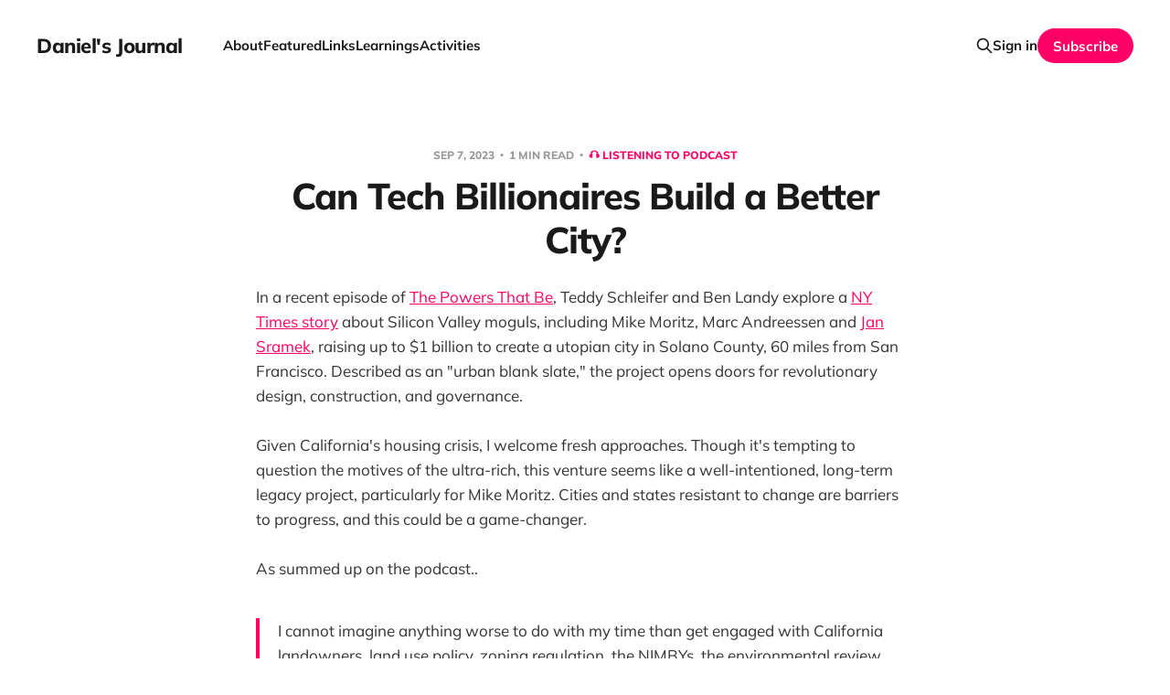

--- FILE ---
content_type: text/html; charset=utf-8
request_url: https://danielraffel.me/2023/09/07/can-tech-billionaires-build-a-better-city/
body_size: 5255
content:
<!DOCTYPE html>
<html lang="en">

    <head>
    <meta charset="utf-8">
    <meta name="viewport" content="width=device-width, initial-scale=1">
    <title>Can Tech Billionaires Build a Better City? - Daniel&#x27;s Journal</title>
    <link rel="stylesheet" href="/assets/built/screen.css?v=14236e857b">
    <meta name="description" content="Can tech billionaires build a better city? I dunno but, &quot;I cannot imagine anything worse to do with my time than get engaged with California landowners, land use policy, zoning regulation, the NIMBYs, the environmental review boards. I mean, this truly sounds like the 10th circle of hell.&quot;">
    <link rel="canonical" href="https://danielraffel.me/2023/09/07/can-tech-billionaires-build-a-better-city/">
    <meta name="referrer" content="no-referrer-when-downgrade">
    
    <meta property="og:site_name" content="Daniel&#x27;s Journal">
    <meta property="og:type" content="article">
    <meta property="og:title" content="Can Tech Billionaires Build a Better City?">
    <meta property="og:description" content="Can tech billionaires build a better city? I dunno but, &quot;I cannot imagine anything worse to do with my time than get engaged with California landowners, land use policy, zoning regulation, the NIMBYs, the environmental review boards. I mean, this truly sounds like the 10th circle of hell.&quot;">
    <meta property="og:url" content="https://danielraffel.me/2023/09/07/can-tech-billionaires-build-a-better-city/">
    <meta property="og:image" content="https://danielraffel.me/content/images/size/w1200/2023/10/image-4.png">
    <meta property="article:published_time" content="2023-09-07T22:44:42.000Z">
    <meta property="article:modified_time" content="2023-10-11T03:17:48.000Z">
    <meta property="article:tag" content="🎧 Listening to podcast">
    
    <meta name="twitter:card" content="summary_large_image">
    <meta name="twitter:title" content="Can Tech Billionaires Build a Better City?">
    <meta name="twitter:description" content="Can tech billionaires build a better city? I dunno but, &quot;I cannot imagine anything worse to do with my time than get engaged with California landowners, land use policy, zoning regulation, the NIMBYs, the environmental review boards. I mean, this truly sounds like the 10th circle of hell.&quot;">
    <meta name="twitter:url" content="https://danielraffel.me/2023/09/07/can-tech-billionaires-build-a-better-city/">
    <meta name="twitter:image" content="https://danielraffel.me/content/images/size/w1200/2023/10/image-4.png">
    <meta name="twitter:label1" content="Written by">
    <meta name="twitter:data1" content="Daniel Raffel">
    <meta name="twitter:label2" content="Filed under">
    <meta name="twitter:data2" content="🎧 Listening to podcast">
    <meta name="twitter:site" content="@danielraffel">
    <meta property="og:image:width" content="1200">
    <meta property="og:image:height" content="993">
    
    <script type="application/ld+json">
{
    "@context": "https://schema.org",
    "@type": "Article",
    "publisher": {
        "@type": "Organization",
        "name": "Daniel&#x27;s Journal",
        "url": "https://danielraffel.me/",
        "logo": {
            "@type": "ImageObject",
            "url": "https://danielraffel.me/favicon.ico",
            "width": 48,
            "height": 48
        }
    },
    "author": {
        "@type": "Person",
        "name": "Daniel Raffel",
        "image": {
            "@type": "ImageObject",
            "url": "https://danielraffel.me/content/images/2023/08/daniel.circle.png",
            "width": 152,
            "height": 152
        },
        "url": "https://danielraffel.me/author/daniel/",
        "sameAs": []
    },
    "headline": "Can Tech Billionaires Build a Better City?",
    "url": "https://danielraffel.me/2023/09/07/can-tech-billionaires-build-a-better-city/",
    "datePublished": "2023-09-07T22:44:42.000Z",
    "dateModified": "2023-10-11T03:17:48.000Z",
    "image": {
        "@type": "ImageObject",
        "url": "https://danielraffel.me/content/images/size/w1200/2023/10/image-4.png",
        "width": 1200,
        "height": 993
    },
    "keywords": "🎧 Listening to podcast",
    "description": "Can tech billionaires build a better city? I dunno but, &quot;I cannot imagine anything worse to do with my time than get engaged with California landowners, land use policy, zoning regulation, the NIMBYs, the environmental review boards. I mean, this truly sounds like the 10th circle of hell.&quot;",
    "mainEntityOfPage": "https://danielraffel.me/2023/09/07/can-tech-billionaires-build-a-better-city/"
}
    </script>

    <meta name="generator" content="Ghost 6.6">
    <link rel="alternate" type="application/rss+xml" title="Daniel&#x27;s Journal" href="https://danielraffel.me/rss/">
    <script defer src="https://cdn.jsdelivr.net/ghost/portal@~2.56/umd/portal.min.js" data-i18n="true" data-ghost="https://danielraffel.me/" data-key="8ea2ee82b380e6ae85dae61808" data-api="https://danielraffel.me/ghost/api/content/" data-locale="en" crossorigin="anonymous"></script><style id="gh-members-styles">.gh-post-upgrade-cta-content,
.gh-post-upgrade-cta {
    display: flex;
    flex-direction: column;
    align-items: center;
    font-family: -apple-system, BlinkMacSystemFont, 'Segoe UI', Roboto, Oxygen, Ubuntu, Cantarell, 'Open Sans', 'Helvetica Neue', sans-serif;
    text-align: center;
    width: 100%;
    color: #ffffff;
    font-size: 16px;
}

.gh-post-upgrade-cta-content {
    border-radius: 8px;
    padding: 40px 4vw;
}

.gh-post-upgrade-cta h2 {
    color: #ffffff;
    font-size: 28px;
    letter-spacing: -0.2px;
    margin: 0;
    padding: 0;
}

.gh-post-upgrade-cta p {
    margin: 20px 0 0;
    padding: 0;
}

.gh-post-upgrade-cta small {
    font-size: 16px;
    letter-spacing: -0.2px;
}

.gh-post-upgrade-cta a {
    color: #ffffff;
    cursor: pointer;
    font-weight: 500;
    box-shadow: none;
    text-decoration: underline;
}

.gh-post-upgrade-cta a:hover {
    color: #ffffff;
    opacity: 0.8;
    box-shadow: none;
    text-decoration: underline;
}

.gh-post-upgrade-cta a.gh-btn {
    display: block;
    background: #ffffff;
    text-decoration: none;
    margin: 28px 0 0;
    padding: 8px 18px;
    border-radius: 4px;
    font-size: 16px;
    font-weight: 600;
}

.gh-post-upgrade-cta a.gh-btn:hover {
    opacity: 0.92;
}</style>
    <script defer src="https://cdn.jsdelivr.net/ghost/sodo-search@~1.8/umd/sodo-search.min.js" data-key="8ea2ee82b380e6ae85dae61808" data-styles="https://cdn.jsdelivr.net/ghost/sodo-search@~1.8/umd/main.css" data-sodo-search="https://danielraffel.me/" data-locale="en" crossorigin="anonymous"></script>
    
    <link href="https://danielraffel.me/webmentions/receive/" rel="webmention">
    <script defer src="/public/cards.min.js?v=14236e857b"></script>
    <link rel="stylesheet" type="text/css" href="/public/cards.min.css?v=14236e857b">
    <script defer src="/public/member-attribution.min.js?v=14236e857b"></script><style>:root {--ghost-accent-color: #ff0066;}</style>
    <!-- favicons -->
<link rel="apple-touch-icon" sizes="180x180" href="https://danielraffel.me/content/images/2023/10/apple-touch-icon.png">
<link rel="icon" type="image/png" sizes="32x32" href="https://danielraffel.me/content/images/2023/10/favicon-32x32.png">
<link rel="icon" type="image/png" sizes="16x16" href="https://danielraffel.me/content/images/2023/10/favicon-16x16.png">
<link rel="manifest" href="https://danielraffel.me/content/images/2023/10/site.webmanifest">
<link rel="mask-icon" href="https://danielraffel.me/content/images/2023/10/safari-pinned-tab.svg" color="#000000">
<link rel="shortcut icon" href="https://danielraffel.me/content/images/2023/10/favicon.ico">
<meta name="msapplication-TileColor" content="#9f00a7">
<meta name="msapplication-config" content="https://danielraffel.me/content/images/2023/10/browserconfig.xml">
<meta name="theme-color" content="#ffffff">

<style>
/* Prism: wrap long lines (global) */
.gh-content pre[class*="language-"],
.gh-content code[class*="language-"]{
  white-space: pre-wrap !important;
  overflow-wrap: anywhere;
  word-break: break-word;
}

/* Don’t make code-block “links” look like links */
.gh-content pre code a,
.gh-content pre code a:visited,
.gh-content pre code a:hover,
.gh-content pre code a:active{
  color: inherit !important;
  text-decoration: none !important;
  border: 0 !important;
}

/* Optional: make them non-clickable inside code blocks */
.gh-content pre code a{
  pointer-events: none !important;
  cursor: text !important;
}
</style>
</head>
    
<body class='post-template tag-listening-to-podcast tag-hash-nofeature is-head-left-logo'>
<div class="site">

    <header id="gh-head" class="gh-head gh-outer">
        <div class="gh-head-inner gh-inner">
            <div class="gh-head-brand">
                <div class="gh-head-brand-wrapper">
                    <a class="gh-head-logo" href="https://danielraffel.me">
                            Daniel&#x27;s Journal
                    </a>
                </div>
                <button class="gh-search gh-icon-btn" aria-label="Search this site" data-ghost-search><svg xmlns="http://www.w3.org/2000/svg" fill="none" viewBox="0 0 24 24" stroke="currentColor" stroke-width="2" width="20" height="20"><path stroke-linecap="round" stroke-linejoin="round" d="M21 21l-6-6m2-5a7 7 0 11-14 0 7 7 0 0114 0z"></path></svg></button>
                <button class="gh-burger"></button>
            </div>

            <nav class="gh-head-menu">
                <ul class="nav">
    <li class="nav-about"><a href="https://danielraffel.me/about/">About</a></li>
    <li class="nav-featured"><a href="https://danielraffel.me/featured/">Featured</a></li>
    <li class="nav-links"><a href="https://danielraffel.me/links/">Links</a></li>
    <li class="nav-learnings"><a href="https://danielraffel.me/til/">Learnings</a></li>
    <li class="nav-activities"><a href="https://danielraffel.me/activities/">Activities</a></li>
</ul>

            </nav>

            <div class="gh-head-actions">
                    <button class="gh-search gh-icon-btn" aria-label="Search this site" data-ghost-search><svg xmlns="http://www.w3.org/2000/svg" fill="none" viewBox="0 0 24 24" stroke="currentColor" stroke-width="2" width="20" height="20"><path stroke-linecap="round" stroke-linejoin="round" d="M21 21l-6-6m2-5a7 7 0 11-14 0 7 7 0 0114 0z"></path></svg></button>
                    <div class="gh-head-members">
                                <a class="gh-head-link" href="#/portal/signin" data-portal="signin">Sign in</a>
                                <a class="gh-head-btn gh-btn gh-primary-btn" href="#/portal/signup" data-portal="signup">Subscribe</a>
                    </div>
            </div>
        </div>
    </header>


    <div class="site-content">
        
<main class="site-main">

        <article class="single post tag-listening-to-podcast tag-hash-nofeature">

        <header class="single-header gh-canvas">
            <div class="single-meta">
                <span class="single-meta-item single-meta-date">
                    <time datetime="2023-09-07">
                        Sep 7, 2023
                    </time>
                </span>
                    <span class="single-meta-item single-meta-length">
                        1 min read
                    </span>
                    <span class="single-meta-item single-meta-tag">
                        <a class="post-tag post-tag-listening-to-podcast" href="/tag/listening-to-podcast/">
                            🎧 Listening to podcast
                        </a>
                    </span>
            </div>

            <h1 class="single-title">Can Tech Billionaires Build a Better City?</h1>

                    </header>

    <div class="single-content gh-content gh-canvas">
        <p>In a recent episode of <a href="https://puck.news/podcasts/the-powers-that-be/?ref=danielraffel.me">The Powers That Be</a>, Teddy Schleifer and Ben Landy explore a <a href="https://www.nytimes.com/2023/08/25/business/land-purchases-solano-county.html?ref=danielraffel.me">NY Times story</a> about Silicon Valley moguls, including Mike Moritz, Marc Andreessen and <a href="https://www.linkedin.com/in/jansramek?ref=danielraffel.me">Jan Sramek</a>, raising up to $1 billion to create a utopian city in Solano County, 60 miles from San Francisco. Described as an "urban blank slate," the project opens doors for revolutionary design, construction, and governance.</p><p>Given California's housing crisis, I welcome fresh approaches. Though it's tempting to question the motives of the ultra-rich, this venture seems like a well-intentioned, long-term legacy project, particularly for Mike Moritz. Cities and states resistant to change are barriers to progress, and this could be a game-changer.</p><p>As summed up on the podcast..</p><blockquote>I cannot imagine anything worse to do with my time than get engaged with California landowners, land use policy, zoning regulation, the NIMBYs, the environmental review boards. I mean, this truly sounds like the 10th circle of hell. </blockquote><p>They've got a steep hill to climb, but I wish them luck and hope to learn more!</p><iframe src="https://www.listennotes.com/podcasts/the-powers-that-be/the-new-cold-war-tech-utopia-Gt6ecUgN2_Y/embed/" height="170px" width="100%" style="width: 1px; min-width: 100%;" loading="lazy" frameborder="0" scrolling="no"></iframe>
    </div>

    <div class="gh-canvas">
    <footer class="single-footer">

        <div class="single-footer-left">
            <div class="navigation navigation-previous">
                <a class="navigation-link" href="/2023/09/07/adapting-to-new-tools/" aria-label="Previous post">
                    <svg xmlns="http://www.w3.org/2000/svg" viewBox="0 0 32 32" fill="currentColor" class="icon navigation-icon">
    <path d="M26.667 14.667v2.667h-16L18 24.667l-1.893 1.893L5.547 16l10.56-10.56L18 7.333l-7.333 7.333h16z"></path>
</svg>                </a>
            </div>
        </div>

        <div class="single-footer-middle">
        </div>

        <div class="single-footer-right">
            <div class="navigation navigation-next">
                <a class="navigation-link" href="/2023/09/08/film-tv-2023-highlights/" aria-label="Next post">
                    <svg xmlns="http://www.w3.org/2000/svg" viewBox="0 0 32 32" fill="currentColor" class="icon navigation-icon">
    <path d="M5.333 14.667v2.667h16L14 24.667l1.893 1.893L26.453 16 15.893 5.44 14 7.333l7.333 7.333h-16z"></path>
</svg>                </a>
            </div>
        </div>

    </footer>
    </div>

</article>
            <section class="related-wrapper gh-canvas">
        <h3 class="related-title">You might also like...</h3>
        <div class="related-feed">
                <article class="feed public post">

    <div class="feed-calendar">
        <div class="feed-calendar-month">
            Nov
        </div>
        <div class="feed-calendar-day">
            06
        </div>
    </div>

    <h2 class="feed-title">What I Learned from Asking ChatGPT About “Based” — Very Based of Me</h2>

    <div class="feed-right">
        <svg xmlns="http://www.w3.org/2000/svg" viewBox="0 0 32 32" fill="currentColor" class="icon icon-star">
    <path d="M16 23.027L24.24 28l-2.187-9.373 7.28-6.307-9.587-.827-3.747-8.827-3.747 8.827-9.587.827 7.267 6.307L7.759 28l8.24-4.973z"></path>
</svg>        <div class="feed-length">
            3 min read
        </div>
    </div>

    <svg xmlns="http://www.w3.org/2000/svg" viewBox="0 0 32 32" fill="currentColor" class="icon feed-icon">
    <path d="M11.453 22.107L17.56 16l-6.107-6.12L13.333 8l8 8-8 8-1.88-1.893z"></path>
</svg>
    <a class="u-permalink" href="/til/2025/11/06/what-i-learned-from-asking-chatgpt-about-based-very-based-of-me/" aria-label="What I Learned from Asking ChatGPT About “Based” — Very Based of Me"></a>

</article>                <article class="feed public post">

    <div class="feed-calendar">
        <div class="feed-calendar-month">
            Nov
        </div>
        <div class="feed-calendar-day">
            06
        </div>
    </div>

    <h2 class="feed-title">I Got Ghosted by Mailgun (So I Built a Fix)</h2>

    <div class="feed-right">
        <svg xmlns="http://www.w3.org/2000/svg" viewBox="0 0 32 32" fill="currentColor" class="icon icon-star">
    <path d="M16 23.027L24.24 28l-2.187-9.373 7.28-6.307-9.587-.827-3.747-8.827-3.747 8.827-9.587.827 7.267 6.307L7.759 28l8.24-4.973z"></path>
</svg>        <div class="feed-length">
            4 min read
        </div>
    </div>

    <svg xmlns="http://www.w3.org/2000/svg" viewBox="0 0 32 32" fill="currentColor" class="icon feed-icon">
    <path d="M11.453 22.107L17.56 16l-6.107-6.12L13.333 8l8 8-8 8-1.88-1.893z"></path>
</svg>
    <a class="u-permalink" href="/2025/11/06/i-got-ghosted-by-mailgun-so-i-built-a-fix/" aria-label="I Got Ghosted by Mailgun (So I Built a Fix)"></a>

</article>                <article class="feed public post">

    <div class="feed-calendar">
        <div class="feed-calendar-month">
            Oct
        </div>
        <div class="feed-calendar-day">
            21
        </div>
    </div>

    <h2 class="feed-title">How I Got Ctrl+K to Work in VS Code on Windows in the Claude Code REPL</h2>

    <div class="feed-right">
        <svg xmlns="http://www.w3.org/2000/svg" viewBox="0 0 32 32" fill="currentColor" class="icon icon-star">
    <path d="M16 23.027L24.24 28l-2.187-9.373 7.28-6.307-9.587-.827-3.747-8.827-3.747 8.827-9.587.827 7.267 6.307L7.759 28l8.24-4.973z"></path>
</svg>        <div class="feed-length">
            1 min read
        </div>
    </div>

    <svg xmlns="http://www.w3.org/2000/svg" viewBox="0 0 32 32" fill="currentColor" class="icon feed-icon">
    <path d="M11.453 22.107L17.56 16l-6.107-6.12L13.333 8l8 8-8 8-1.88-1.893z"></path>
</svg>
    <a class="u-permalink" href="/til/2025/10/22/how-i-got-ctrl-k-to-work-in-vs-code-on-windows-in-the-claude-code-repl/" aria-label="How I Got Ctrl+K to Work in VS Code on Windows in the Claude Code REPL"></a>

</article>                <article class="feed public post">

    <div class="feed-calendar">
        <div class="feed-calendar-month">
            Oct
        </div>
        <div class="feed-calendar-day">
            16
        </div>
    </div>

    <h2 class="feed-title">How I Fixed Pelotons &quot;Some information may not load&quot; Warning</h2>

    <div class="feed-right">
        <svg xmlns="http://www.w3.org/2000/svg" viewBox="0 0 32 32" fill="currentColor" class="icon icon-star">
    <path d="M16 23.027L24.24 28l-2.187-9.373 7.28-6.307-9.587-.827-3.747-8.827-3.747 8.827-9.587.827 7.267 6.307L7.759 28l8.24-4.973z"></path>
</svg>        <div class="feed-length">
            1 min read
        </div>
    </div>

    <svg xmlns="http://www.w3.org/2000/svg" viewBox="0 0 32 32" fill="currentColor" class="icon feed-icon">
    <path d="M11.453 22.107L17.56 16l-6.107-6.12L13.333 8l8 8-8 8-1.88-1.893z"></path>
</svg>
    <a class="u-permalink" href="/til/2025/10/17/how-i-fixed-pelotons-some-information-may-not-load-warning/" aria-label="How I Fixed Pelotons &quot;Some information may not load&quot; Warning"></a>

</article>                <article class="feed public post">

    <div class="feed-calendar">
        <div class="feed-calendar-month">
            Oct
        </div>
        <div class="feed-calendar-day">
            15
        </div>
    </div>

    <h2 class="feed-title">How I Got My Apogee Symphony MKI Working on macOS Tahoe 26.1</h2>

    <div class="feed-right">
        <svg xmlns="http://www.w3.org/2000/svg" viewBox="0 0 32 32" fill="currentColor" class="icon icon-star">
    <path d="M16 23.027L24.24 28l-2.187-9.373 7.28-6.307-9.587-.827-3.747-8.827-3.747 8.827-9.587.827 7.267 6.307L7.759 28l8.24-4.973z"></path>
</svg>        <div class="feed-length">
            1 min read
        </div>
    </div>

    <svg xmlns="http://www.w3.org/2000/svg" viewBox="0 0 32 32" fill="currentColor" class="icon feed-icon">
    <path d="M11.453 22.107L17.56 16l-6.107-6.12L13.333 8l8 8-8 8-1.88-1.893z"></path>
</svg>
    <a class="u-permalink" href="/til/2025/10/16/how-i-got-my-apogee-symphony-mki-working-on-macos-tahoe-26-1/" aria-label="How I Got My Apogee Symphony MKI Working on macOS Tahoe 26.1"></a>

</article>        </div>
    </section>

        
</main>
    </div>

    <footer class="gh-foot gh-outer">
        <div class="gh-foot-inner gh-inner">
            <div class="gh-copyright">
                Daniel&#x27;s Journal © 2026
            </div>
        </div>
    </footer>

</div>

    <div class="pswp" tabindex="-1" role="dialog" aria-hidden="true">
    <div class="pswp__bg"></div>

    <div class="pswp__scroll-wrap">
        <div class="pswp__container">
            <div class="pswp__item"></div>
            <div class="pswp__item"></div>
            <div class="pswp__item"></div>
        </div>

        <div class="pswp__ui pswp__ui--hidden">
            <div class="pswp__top-bar">
                <div class="pswp__counter"></div>

                <button class="pswp__button pswp__button--close" title="Close (Esc)"></button>
                <button class="pswp__button pswp__button--share" title="Share"></button>
                <button class="pswp__button pswp__button--fs" title="Toggle fullscreen"></button>
                <button class="pswp__button pswp__button--zoom" title="Zoom in/out"></button>

                <div class="pswp__preloader">
                    <div class="pswp__preloader__icn">
                        <div class="pswp__preloader__cut">
                            <div class="pswp__preloader__donut"></div>
                        </div>
                    </div>
                </div>
            </div>

            <div class="pswp__share-modal pswp__share-modal--hidden pswp__single-tap">
                <div class="pswp__share-tooltip"></div>
            </div>

            <button class="pswp__button pswp__button--arrow--left" title="Previous (arrow left)"></button>
            <button class="pswp__button pswp__button--arrow--right" title="Next (arrow right)"></button>

            <div class="pswp__caption">
                <div class="pswp__caption__center"></div>
            </div>
        </div>
    </div>
</div>
<script
    src="https://code.jquery.com/jquery-3.5.1.min.js"
    integrity="sha256-9/aliU8dGd2tb6OSsuzixeV4y/faTqgFtohetphbbj0="
    crossorigin="anonymous">
</script>
<script src='/assets/built/main.min.js?v=14236e857b'></script>
<script src="/assets/js/infinite-scroll.js?v=14236e857b"></script>




</body>
</html>


--- FILE ---
content_type: application/javascript
request_url: https://danielraffel.me/assets/built/main.min.js?v=14236e857b
body_size: 142669
content:
function dropdown(){const n=window.matchMedia("(max-width: 767px)"),s=document.querySelector(".gh-head-menu"),o=s?.querySelector(".nav");if(o){const e=document.querySelector(".gh-head-logo"),t=o.innerHTML;n.matches&&o.querySelectorAll("li").forEach(function(e,t){e.style.transitionDelay=.03*(t+1)+"s"});const i=function(){if(!n.matches){for(var e=[];o.offsetWidth+64>s.offsetWidth&&o.lastElementChild;)e.unshift(o.lastElementChild),o.lastElementChild.remove();if(e.length){const t=document.createElement("button"),i=(t.setAttribute("class","nav-more-toggle gh-icon-btn"),t.setAttribute("aria-label","More"),t.innerHTML='<svg xmlns="http://www.w3.org/2000/svg" viewBox="0 0 32 32" fill="currentColor"><path d="M21.333 16c0-1.473 1.194-2.667 2.667-2.667v0c1.473 0 2.667 1.194 2.667 2.667v0c0 1.473-1.194 2.667-2.667 2.667v0c-1.473 0-2.667-1.194-2.667-2.667v0zM13.333 16c0-1.473 1.194-2.667 2.667-2.667v0c1.473 0 2.667 1.194 2.667 2.667v0c0 1.473-1.194 2.667-2.667 2.667v0c-1.473 0-2.667-1.194-2.667-2.667v0zM5.333 16c0-1.473 1.194-2.667 2.667-2.667v0c1.473 0 2.667 1.194 2.667 2.667v0c0 1.473-1.194 2.667-2.667 2.667v0c-1.473 0-2.667-1.194-2.667-2.667v0z"></path></svg>',document.createElement("div"));i.setAttribute("class","gh-dropdown"),10<=e.length?(document.body.classList.add("is-dropdown-mega"),i.style.gridTemplateRows=`repeat(${Math.ceil(e.length/2)}, 1fr)`):document.body.classList.remove("is-dropdown-mega"),e.forEach(function(e){i.appendChild(e)}),t.appendChild(i),o.appendChild(t),document.body.classList.add("is-dropdown-loaded"),window.addEventListener("click",function(e){document.body.classList.contains("is-dropdown-open")?document.body.classList.remove("is-dropdown-open"):t.contains(e.target)&&document.body.classList.add("is-dropdown-open")})}else document.body.classList.add("is-dropdown-loaded")}};imagesLoaded(e,function(){i()}),window.addEventListener("load",function(){e||i()}),window.addEventListener("resize",function(){setTimeout(()=>{o.innerHTML=t,i()},1)})}}function lightbox(e){document.querySelectorAll(e).forEach(function(e){e.addEventListener("click",function(e){var t=e;t.preventDefault();for(var i,n=[],s=0,o=t.target.closest(".kg-card").previousElementSibling;o&&(o.classList.contains("kg-image-card")||o.classList.contains("kg-gallery-card"));){var r=[];o.querySelectorAll("img").forEach(function(e){r.push({src:e.getAttribute("src"),msrc:e.getAttribute("src"),w:e.getAttribute("width"),h:e.getAttribute("height"),el:e}),s+=1}),o=o.previousElementSibling,n=r.concat(n)}t.target.classList.contains("kg-image")?n.push({src:t.target.getAttribute("src"),msrc:t.target.getAttribute("src"),w:t.target.getAttribute("width"),h:t.target.getAttribute("height"),el:t.target}):(i=!1,t.target.closest(".kg-gallery-card").querySelectorAll("img").forEach(function(e){n.push({src:e.getAttribute("src"),msrc:e.getAttribute("src"),w:e.getAttribute("width"),h:e.getAttribute("height"),el:e}),i||e===t.target?i=!0:s+=1}));for(var a=t.target.closest(".kg-card").nextElementSibling;a&&(a.classList.contains("kg-image-card")||a.classList.contains("kg-gallery-card"));)a.querySelectorAll("img").forEach(function(e){n.push({src:e.getAttribute("src"),msrc:e.getAttribute("src"),w:e.getAttribute("width"),h:e.getAttribute("height"),el:e})}),a=a.nextElementSibling;e=document.querySelectorAll(".pswp")[0];new PhotoSwipe(e,PhotoSwipeUI_Default,n,{bgOpacity:.9,closeOnScroll:!0,fullscreenEl:!1,history:!1,index:s,shareEl:!1,zoomEl:!1,getThumbBoundsFn:function(e){var e=n[e].el,t=window.pageYOffset||document.documentElement.scrollTop,e=e.getBoundingClientRect();return{x:e.left,y:e.top+t,w:e.width}}}).init()})})}function pagination(e,a,l=!1){const c=document.querySelector(".gh-feed");if(!c)return;let t=!1;async function i(){var t=document.querySelector("link[rel=next]");if(t)try{var e=await(await fetch(t.href)).text(),i=(new DOMParser).parseFromString(e,"text/html"),n=i.querySelectorAll(".gh-feed:not(.gh-featured):not(.gh-related) > *");const o=document.createDocumentFragment(),r=[];n.forEach(function(e){e=document.importNode(e,!0);l&&(e.style.visibility="hidden"),o.appendChild(e),r.push(e)}),c.appendChild(o),a&&a(r,d);var s=i.querySelector("link[rel=next]");s&&s.href?t.href=s.href:(t.remove(),u&&u.remove())}catch(e){throw t.remove(),u&&u.remove(),e}}const n=c.nextElementSibling||c.parentElement.nextElementSibling||document.querySelector(".gh-foot"),u=document.querySelector(".gh-loadmore"),d=(!document.querySelector("link[rel=next]")&&u&&u.remove(),async function(){n.getBoundingClientRect().top<=window.innerHeight&&document.querySelector("link[rel=next]")&&await i()});const s=new IntersectionObserver(async function(e){if(!t){if(t=!0,e[0].isIntersecting)if(l)await i();else for(;n.getBoundingClientRect().top<=window.innerHeight&&document.querySelector("link[rel=next]");)await i();t=!1,document.querySelector("link[rel=next]")||s.disconnect()}});e?s.observe(n):u.addEventListener("click",i)}!function(e,t){"object"==typeof module&&module.exports?module.exports=t():e.EvEmitter=t()}("undefined"!=typeof window?window:this,function(){function e(){}var t=e.prototype;return t.on=function(e,t){var i;return e&&t&&((i=(i=this._events=this._events||{})[e]=i[e]||[]).includes(t)||i.push(t)),this},t.once=function(e,t){var i;return e&&t&&(this.on(e,t),((i=this._onceEvents=this._onceEvents||{})[e]=i[e]||{})[t]=!0),this},t.off=function(e,t){e=this._events&&this._events[e];return e&&e.length&&-1!=(t=e.indexOf(t))&&e.splice(t,1),this},t.emitEvent=function(e,t){let i=this._events&&this._events[e];if(i&&i.length){i=i.slice(0),t=t||[];var n,s=this._onceEvents&&this._onceEvents[e];for(n of i)s&&s[n]&&(this.off(e,n),delete s[n]),n.apply(this,t)}return this},t.allOff=function(){return delete this._events,delete this._onceEvents,this},e}),function(e,t){"object"==typeof module&&module.exports?module.exports=t(e,require("ev-emitter")):e.imagesLoaded=t(e,e.EvEmitter)}("undefined"!=typeof window?window:this,function(t,e){let o=t.jQuery,r=t.console;function a(e,t,i){if(!(this instanceof a))return new a(e,t,i);let n=e;var s;(n="string"==typeof e?document.querySelectorAll(e):n)?(this.elements=(s=n,Array.isArray(s)?s:"object"==typeof s&&"number"==typeof s.length?[...s]:[s]),this.options={},"function"==typeof t?i=t:Object.assign(this.options,t),i&&this.on("always",i),this.getImages(),o&&(this.jqDeferred=new o.Deferred),setTimeout(this.check.bind(this))):r.error("Bad element for imagesLoaded "+(n||e))}(a.prototype=Object.create(e.prototype)).getImages=function(){this.images=[],this.elements.forEach(this.addElementImages,this)};const s=[1,9,11],l=(a.prototype.addElementImages=function(e){"IMG"===e.nodeName&&this.addImage(e),!0===this.options.background&&this.addElementBackgroundImages(e);var t,i,n=e["nodeType"];if(n&&s.includes(n)){for(t of e.querySelectorAll("img"))this.addImage(t);if("string"==typeof this.options.background)for(i of e.querySelectorAll(this.options.background))this.addElementBackgroundImages(i)}},/url\((['"])?(.*?)\1\)/gi);function i(e){this.img=e}function n(e,t){this.url=e,this.element=t,this.img=new Image}return a.prototype.addElementBackgroundImages=function(t){var i=getComputedStyle(t);if(i){let e=l.exec(i.backgroundImage);for(;null!==e;){var n=e&&e[2];n&&this.addBackground(n,t),e=l.exec(i.backgroundImage)}}},a.prototype.addImage=function(e){e=new i(e);this.images.push(e)},a.prototype.addBackground=function(e,t){e=new n(e,t);this.images.push(e)},a.prototype.check=function(){if(this.progressedCount=0,this.hasAnyBroken=!1,this.images.length){let t=(e,t,i)=>{setTimeout(()=>{this.progress(e,t,i)})};this.images.forEach(function(e){e.once("progress",t),e.check()})}else this.complete()},a.prototype.progress=function(e,t,i){this.progressedCount++,this.hasAnyBroken=this.hasAnyBroken||!e.isLoaded,this.emitEvent("progress",[this,e,t]),this.jqDeferred&&this.jqDeferred.notify&&this.jqDeferred.notify(this,e),this.progressedCount===this.images.length&&this.complete(),this.options.debug&&r&&r.log("progress: "+i,e,t)},a.prototype.complete=function(){var e=this.hasAnyBroken?"fail":"done";this.isComplete=!0,this.emitEvent(e,[this]),this.emitEvent("always",[this]),this.jqDeferred&&(e=this.hasAnyBroken?"reject":"resolve",this.jqDeferred[e](this))},(i.prototype=Object.create(e.prototype)).check=function(){this.getIsImageComplete()?this.confirm(0!==this.img.naturalWidth,"naturalWidth"):(this.proxyImage=new Image,this.img.crossOrigin&&(this.proxyImage.crossOrigin=this.img.crossOrigin),this.proxyImage.addEventListener("load",this),this.proxyImage.addEventListener("error",this),this.img.addEventListener("load",this),this.img.addEventListener("error",this),this.proxyImage.src=this.img.currentSrc||this.img.src)},i.prototype.getIsImageComplete=function(){return this.img.complete&&this.img.naturalWidth},i.prototype.confirm=function(e,t){this.isLoaded=e;e=this.img.parentNode,e="PICTURE"===e.nodeName?e:this.img;this.emitEvent("progress",[this,e,t])},i.prototype.handleEvent=function(e){var t="on"+e.type;this[t]&&this[t](e)},i.prototype.onload=function(){this.confirm(!0,"onload"),this.unbindEvents()},i.prototype.onerror=function(){this.confirm(!1,"onerror"),this.unbindEvents()},i.prototype.unbindEvents=function(){this.proxyImage.removeEventListener("load",this),this.proxyImage.removeEventListener("error",this),this.img.removeEventListener("load",this),this.img.removeEventListener("error",this)},(n.prototype=Object.create(i.prototype)).check=function(){this.img.addEventListener("load",this),this.img.addEventListener("error",this),this.img.src=this.url,this.getIsImageComplete()&&(this.confirm(0!==this.img.naturalWidth,"naturalWidth"),this.unbindEvents())},n.prototype.unbindEvents=function(){this.img.removeEventListener("load",this),this.img.removeEventListener("error",this)},n.prototype.confirm=function(e,t){this.isLoaded=e,this.emitEvent("progress",[this,this.element,t])},(a.makeJQueryPlugin=function(e){(e=e||t.jQuery)&&((o=e).fn.imagesLoaded=function(e,t){return new a(this,e,t).jqDeferred.promise(o(this))})})(),a}),function(e,t){"function"==typeof define&&define.amd?define(t):"object"==typeof exports?module.exports=t():e.PhotoSwipeUI_Default=t()}(this,function(){"use strict";return function(n,a){function e(e){if(E)return!0;e=e||window.event,C.timeToIdle&&C.mouseUsed&&!w&&l();for(var t,i,n=(e.target||e.srcElement).getAttribute("class")||"",s=0;s<M.length;s++)(t=M[s]).onTap&&-1<n.indexOf("pswp__"+t.name)&&(t.onTap(),i=!0);i&&(e.stopPropagation&&e.stopPropagation(),E=!0,e=a.features.isOldAndroid?600:30,setTimeout(function(){E=!1},e))}function i(){var e=1===C.getNumItemsFn();e!==S&&(F(h,"ui--one-slide",e),S=e)}function r(){F(v,"share-modal--hidden",D)}function s(){if((D=!D)?(a.removeClass(v,"pswp__share-modal--fade-in"),setTimeout(function(){D&&r()},300)):(r(),setTimeout(function(){D||a.addClass(v,"pswp__share-modal--fade-in")},30)),!D){for(var e,t,i,n,s="",o=0;o<C.shareButtons.length;o++)e=C.shareButtons[o],t=C.getImageURLForShare(e),i=C.getPageURLForShare(e),n=C.getTextForShare(e),s+='<a href="'+e.url.replace("{{url}}",encodeURIComponent(i)).replace("{{image_url}}",encodeURIComponent(t)).replace("{{raw_image_url}}",t).replace("{{text}}",encodeURIComponent(n))+'" target="_blank" class="pswp__share--'+e.id+'"'+(e.download?"download":"")+">"+e.label+"</a>",C.parseShareButtonOut&&(s=C.parseShareButtonOut(e,s));v.children[0].innerHTML=s,v.children[0].onclick=z}}function o(e){for(var t=0;t<C.closeElClasses.length;t++)if(a.hasClass(e,"pswp__"+C.closeElClasses[t]))return!0}function l(){clearTimeout(T),O=0,w&&P.setIdle(!1)}function c(e){(e=(e=e||window.event).relatedTarget||e.toElement)&&"HTML"!==e.nodeName||(clearTimeout(T),T=setTimeout(function(){P.setIdle(!0)},C.timeToIdleOutside))}function u(e){_!==e&&(F(x,"preloader--active",!e),_=e)}function d(e){var t,i=e.vGap;!n.likelyTouchDevice||C.mouseUsed||screen.width>C.fitControlsWidth?(t=C.barsSize,C.captionEl&&"auto"===t.bottom?(g||((g=a.createEl("pswp__caption pswp__caption--fake")).appendChild(a.createEl("pswp__caption__center")),h.insertBefore(g,m),a.addClass(h,"pswp__ui--fit")),C.addCaptionHTMLFn(e,g,!0)?(e=g.clientHeight,i.bottom=parseInt(e,10)||44):i.bottom=t.top):i.bottom="auto"===t.bottom?0:t.bottom,i.top=t.top):i.top=i.bottom=0}function $(){function e(e){if(e)for(var t=e.length,i=0;i<t;i++){s=e[i],o=s.className;for(var n=0;n<M.length;n++)r=M[n],-1<o.indexOf("pswp__"+r.name)&&(C[r.option]?(a.removeClass(s,"pswp__element--disabled"),r.onInit&&r.onInit(s)):a.addClass(s,"pswp__element--disabled"))}}e(h.children);var s,o,r,t=a.getChildByClass(h,"pswp__top-bar");t&&e(t.children)}var p,h,m,g,t,f,v,y,w,b,x,_,k,S,C,E,A,T,P=this,L=!1,I=!0,D=!0,R={barsSize:{top:44,bottom:"auto"},closeElClasses:["item","caption","zoom-wrap","ui","top-bar"],timeToIdle:4e3,timeToIdleOutside:1e3,loadingIndicatorDelay:1e3,addCaptionHTMLFn:function(e,t){return e.title?(t.children[0].innerHTML=e.title,!0):(t.children[0].innerHTML="",!1)},closeEl:!0,captionEl:!0,fullscreenEl:!0,zoomEl:!0,shareEl:!0,counterEl:!0,arrowEl:!0,preloaderEl:!0,tapToClose:!1,tapToToggleControls:!0,clickToCloseNonZoomable:!0,shareButtons:[{id:"facebook",label:"Share on Facebook",url:"https://www.facebook.com/sharer/sharer.php?u={{url}}"},{id:"twitter",label:"Tweet",url:"https://twitter.com/intent/tweet?text={{text}}&url={{url}}"},{id:"pinterest",label:"Pin it",url:"http://www.pinterest.com/pin/create/button/?url={{url}}&media={{image_url}}&description={{text}}"},{id:"download",label:"Download image",url:"{{raw_image_url}}",download:!0}],getImageURLForShare:function(){return n.currItem.src||""},getPageURLForShare:function(){return window.location.href},getTextForShare:function(){return n.currItem.title||""},indexIndicatorSep:" / ",fitControlsWidth:1200},F=function(e,t,i){a[(i?"add":"remove")+"Class"](e,"pswp__"+t)},z=function(e){var t=(e=e||window.event).target||e.srcElement;return n.shout("shareLinkClick",e,t),!(!t.href||!t.hasAttribute("download")&&(window.open(t.href,"pswp_share","scrollbars=yes,resizable=yes,toolbar=no,location=yes,width=550,height=420,top=100,left="+(window.screen?Math.round(screen.width/2-275):100)),D||s(),1))},O=0,M=[{name:"caption",option:"captionEl",onInit:function(e){m=e}},{name:"share-modal",option:"shareEl",onInit:function(e){v=e},onTap:function(){s()}},{name:"button--share",option:"shareEl",onInit:function(e){f=e},onTap:function(){s()}},{name:"button--zoom",option:"zoomEl",onTap:n.toggleDesktopZoom},{name:"counter",option:"counterEl",onInit:function(e){t=e}},{name:"button--close",option:"closeEl",onTap:n.close},{name:"button--arrow--left",option:"arrowEl",onTap:n.prev},{name:"button--arrow--right",option:"arrowEl",onTap:n.next},{name:"button--fs",option:"fullscreenEl",onTap:function(){p.isFullscreen()?p.exit():p.enter()}},{name:"preloader",option:"preloaderEl",onInit:function(e){x=e}}];P.init=function(){var t;a.extend(n.options,R,!0),C=n.options,h=a.getChildByClass(n.scrollWrap,"pswp__ui"),(b=n.listen)("onVerticalDrag",function(e){I&&e<.95?P.hideControls():!I&&.95<=e&&P.showControls()}),b("onPinchClose",function(e){I&&e<.9?(P.hideControls(),t=!0):t&&!I&&.9<e&&P.showControls()}),b("zoomGestureEnded",function(){(t=!1)&&!I&&P.showControls()}),b("beforeChange",P.update),b("doubleTap",function(e){var t=n.currItem.initialZoomLevel;n.getZoomLevel()!==t?n.zoomTo(t,e,333):n.zoomTo(C.getDoubleTapZoom(!1,n.currItem),e,333)}),b("preventDragEvent",function(e,t,i){var n=e.target||e.srcElement;n&&n.getAttribute("class")&&-1<e.type.indexOf("mouse")&&(0<n.getAttribute("class").indexOf("__caption")||/(SMALL|STRONG|EM)/i.test(n.tagName))&&(i.prevent=!1)}),b("bindEvents",function(){a.bind(h,"pswpTap click",e),a.bind(n.scrollWrap,"pswpTap",P.onGlobalTap),n.likelyTouchDevice||a.bind(n.scrollWrap,"mouseover",P.onMouseOver)}),b("unbindEvents",function(){D||s(),A&&clearInterval(A),a.unbind(document,"mouseout",c),a.unbind(document,"mousemove",l),a.unbind(h,"pswpTap click",e),a.unbind(n.scrollWrap,"pswpTap",P.onGlobalTap),a.unbind(n.scrollWrap,"mouseover",P.onMouseOver),p&&(a.unbind(document,p.eventK,P.updateFullscreen),p.isFullscreen()&&(C.hideAnimationDuration=0,p.exit()),p=null)}),b("destroy",function(){C.captionEl&&(g&&h.removeChild(g),a.removeClass(m,"pswp__caption--empty")),v&&(v.children[0].onclick=null),a.removeClass(h,"pswp__ui--over-close"),a.addClass(h,"pswp__ui--hidden"),P.setIdle(!1)}),C.showAnimationDuration||a.removeClass(h,"pswp__ui--hidden"),b("initialZoomIn",function(){C.showAnimationDuration&&a.removeClass(h,"pswp__ui--hidden")}),b("initialZoomOut",function(){a.addClass(h,"pswp__ui--hidden")}),b("parseVerticalMargin",d),$(),C.shareEl&&f&&v&&(D=!0),i(),C.timeToIdle&&b("mouseUsed",function(){a.bind(document,"mousemove",l),a.bind(document,"mouseout",c),A=setInterval(function(){2===++O&&P.setIdle(!0)},C.timeToIdle/2)}),C.fullscreenEl&&!a.features.isOldAndroid&&((p=p||P.getFullscreenAPI())?(a.bind(document,p.eventK,P.updateFullscreen),P.updateFullscreen(),a.addClass(n.template,"pswp--supports-fs")):a.removeClass(n.template,"pswp--supports-fs")),C.preloaderEl&&(u(!0),b("beforeChange",function(){clearTimeout(k),k=setTimeout(function(){n.currItem&&n.currItem.loading?n.allowProgressiveImg()&&(!n.currItem.img||n.currItem.img.naturalWidth)||u(!1):u(!0)},C.loadingIndicatorDelay)}),b("imageLoadComplete",function(e,t){n.currItem===t&&u(!0)}))},P.setIdle=function(e){F(h,"ui--idle",w=e)},P.update=function(){L=!(!I||!n.currItem||(P.updateIndexIndicator(),C.captionEl&&(C.addCaptionHTMLFn(n.currItem,m),F(m,"caption--empty",!n.currItem.title)),0)),D||s(),i()},P.updateFullscreen=function(e){e&&setTimeout(function(){n.setScrollOffset(0,a.getScrollY())},50),a[(p.isFullscreen()?"add":"remove")+"Class"](n.template,"pswp--fs")},P.updateIndexIndicator=function(){C.counterEl&&(t.innerHTML=n.getCurrentIndex()+1+C.indexIndicatorSep+C.getNumItemsFn())},P.onGlobalTap=function(e){var t=(e=e||window.event).target||e.srcElement;if(!E)if(e.detail&&"mouse"===e.detail.pointerType)o(t)?n.close():a.hasClass(t,"pswp__img")&&(1===n.getZoomLevel()&&n.getZoomLevel()<=n.currItem.fitRatio?C.clickToCloseNonZoomable&&n.close():n.toggleDesktopZoom(e.detail.releasePoint));else if(C.tapToToggleControls&&(I?P.hideControls():P.showControls()),C.tapToClose&&(a.hasClass(t,"pswp__img")||o(t)))return void n.close()},P.onMouseOver=function(e){e=(e=e||window.event).target||e.srcElement;F(h,"ui--over-close",o(e))},P.hideControls=function(){a.addClass(h,"pswp__ui--hidden"),I=!1},P.showControls=function(){I=!0,L||P.update(),a.removeClass(h,"pswp__ui--hidden")},P.supportsFullscreen=function(){var e=document;return!!(e.exitFullscreen||e.mozCancelFullScreen||e.webkitExitFullscreen||e.msExitFullscreen)},P.getFullscreenAPI=function(){var e,t=document.documentElement,i="fullscreenchange";return t.requestFullscreen?e={enterK:"requestFullscreen",exitK:"exitFullscreen",elementK:"fullscreenElement",eventK:i}:t.mozRequestFullScreen?e={enterK:"mozRequestFullScreen",exitK:"mozCancelFullScreen",elementK:"mozFullScreenElement",eventK:"moz"+i}:t.webkitRequestFullscreen?e={enterK:"webkitRequestFullscreen",exitK:"webkitExitFullscreen",elementK:"webkitFullscreenElement",eventK:"webkit"+i}:t.msRequestFullscreen&&(e={enterK:"msRequestFullscreen",exitK:"msExitFullscreen",elementK:"msFullscreenElement",eventK:"MSFullscreenChange"}),e&&(e.enter=function(){return y=C.closeOnScroll,C.closeOnScroll=!1,"webkitRequestFullscreen"!==this.enterK?n.template[this.enterK]():void n.template[this.enterK](Element.ALLOW_KEYBOARD_INPUT)},e.exit=function(){return C.closeOnScroll=y,document[this.exitK]()},e.isFullscreen=function(){return document[this.elementK]}),e}}}),function(e,t){"function"==typeof define&&define.amd?define(t):"object"==typeof exports?module.exports=t():e.PhotoSwipe=t()}(this,function(){"use strict";return function(p,R,t,z){var h={features:null,bind:function(e,t,i,n){var s=(n?"remove":"add")+"EventListener";t=t.split(" ");for(var o=0;o<t.length;o++)t[o]&&e[s](t[o],i,!1)},isArray:function(e){return e instanceof Array},createEl:function(e,t){t=document.createElement(t||"div");return e&&(t.className=e),t},getScrollY:function(){var e=window.pageYOffset;return void 0!==e?e:document.documentElement.scrollTop},unbind:function(e,t,i){h.bind(e,t,i,!0)},removeClass:function(e,t){t=new RegExp("(\\s|^)"+t+"(\\s|$)");e.className=e.className.replace(t," ").replace(/^\s\s*/,"").replace(/\s\s*$/,"")},addClass:function(e,t){h.hasClass(e,t)||(e.className+=(e.className?" ":"")+t)},hasClass:function(e,t){return e.className&&new RegExp("(^|\\s)"+t+"(\\s|$)").test(e.className)},getChildByClass:function(e,t){for(var i=e.firstChild;i;){if(h.hasClass(i,t))return i;i=i.nextSibling}},arraySearch:function(e,t,i){for(var n=e.length;n--;)if(e[n][i]===t)return n;return-1},extend:function(e,t,i){for(var n in t)if(t.hasOwnProperty(n)){if(i&&e.hasOwnProperty(n))continue;e[n]=t[n]}},easing:{sine:{out:function(e){return Math.sin(e*(Math.PI/2))},inOut:function(e){return-(Math.cos(Math.PI*e)-1)/2}},cubic:{out:function(e){return--e*e*e+1}}},detectFeatures:function(){if(h.features)return h.features;var e,t,i=h.createEl().style,n="",s={};s.oldIE=document.all&&!document.addEventListener,s.touch="ontouchstart"in window,window.requestAnimationFrame&&(s.raf=window.requestAnimationFrame,s.caf=window.cancelAnimationFrame),s.pointerEvent=!!window.PointerEvent||navigator.msPointerEnabled,s.pointerEvent||(e=navigator.userAgent,/iP(hone|od)/.test(navigator.platform)&&(t=navigator.appVersion.match(/OS (\d+)_(\d+)_?(\d+)?/))&&0<t.length&&1<=(t=parseInt(t[1],10))&&t<8&&(s.isOldIOSPhone=!0),t=(t=e.match(/Android\s([0-9\.]*)/))?t[1]:0,1<=(t=parseFloat(t))&&(t<4.4&&(s.isOldAndroid=!0),s.androidVersion=t),s.isMobileOpera=/opera mini|opera mobi/i.test(e));for(var o,r,a,l=["transform","perspective","animationName"],c=["","webkit","Moz","ms","O"],u=0;u<4;u++){for(var n=c[u],d=0;d<3;d++)o=l[d],r=n+(n?o.charAt(0).toUpperCase()+o.slice(1):o),!s[o]&&r in i&&(s[o]=r);n&&!s.raf&&(n=n.toLowerCase(),s.raf=window[n+"RequestAnimationFrame"],s.raf)&&(s.caf=window[n+"CancelAnimationFrame"]||window[n+"CancelRequestAnimationFrame"])}return s.raf||(a=0,s.raf=function(e){var t=(new Date).getTime(),i=Math.max(0,16-(t-a)),n=window.setTimeout(function(){e(t+i)},i);return a=t+i,n},s.caf=function(e){clearTimeout(e)}),s.svg=!!document.createElementNS&&!!document.createElementNS("http://www.w3.org/2000/svg","svg").createSVGRect,h.features=s}},m=(h.detectFeatures(),h.features.oldIE&&(h.bind=function(e,t,i,n){t=t.split(" ");for(var s,o=(n?"detach":"attach")+"Event",r=function(){i.handleEvent.call(i)},a=0;a<t.length;a++)if(s=t[a])if("object"==typeof i&&i.handleEvent){if(n){if(!i["oldIE"+s])return!1}else i["oldIE"+s]=r;e[o]("on"+s,i["oldIE"+s])}else e[o]("on"+s,i)}),this),j=25,g={allowPanToNext:!0,spacing:.12,bgOpacity:1,mouseUsed:!1,loop:!0,pinchToClose:!0,closeOnScroll:!0,closeOnVerticalDrag:!0,verticalDragRange:.75,hideAnimationDuration:333,showAnimationDuration:333,showHideOpacity:!1,focus:!0,escKey:!0,arrowKeys:!0,mainScrollEndFriction:.35,panEndFriction:.35,isClickableElement:function(e){return"A"===e.tagName},getDoubleTapZoom:function(e,t){return e||t.initialZoomLevel<.7?1:1.33},maxSpreadZoom:1.33,modal:!0,scaleMode:"fit"};h.extend(g,z);function e(){return{x:0,y:0}}function N(e,t){h.extend(m,t.publicMethods),We.push(e)}function B(e){var t=F();return t-1<e?e-t:e<0?t+e:e}function o(e,t){return Ke[e]||(Ke[e]=[]),Ke[e].push(t)}function q(e,t,i,n){n===m.currItem.initialZoomLevel?i[e]=m.currItem.initialPosition[e]:(i[e]=Je(e,n),i[e]>t.min[e]?i[e]=t.min[e]:i[e]<t.max[e]&&(i[e]=t.max[e]))}function H(e){var t="";g.escKey&&27===e.keyCode?t="close":g.arrowKeys&&(37===e.keyCode?t="prev":39===e.keyCode&&(t="next")),!t||e.ctrlKey||e.altKey||e.shiftKey||e.metaKey||(e.preventDefault?e.preventDefault():e.returnValue=!1,m[t]())}function G(e){e&&(Pe||Te||y||Ce)&&(e.preventDefault(),e.stopPropagation())}function W(){m.setScrollOffset(0,h.getScrollY())}function Z(e){var t;"mousedown"===e.type&&0<e.button||(Jt?e.preventDefault():Ee&&"mousedown"===e.type||(It(e,!0)&&e.preventDefault(),k("pointerDown"),he&&((t=h.arraySearch(gt,e.pointerId,"id"))<0&&(t=gt.length),gt[t]={x:e.pageX,y:e.pageY,id:e.pointerId}),e=(t=jt(e)).length,c=null,ct(),l&&1!==e||(l=Me=!0,h.bind(window,ee,m),Se=ze=$e=Ce=Ie=Pe=Ae=Te=!1,Oe=null,k("firstTouchStart",t),A(Be,w),Ne.x=Ne.y=0,A(I,t[0]),A(mt,I),ft.x=x.x*qe,vt=[{x:I.x,y:I.y}],_e=xe=S(),nt(v,!0),Et(),At()),!u&&1<e&&!y&&!Ie&&(ie=v,u=Ae=!(Te=!1),Ne.y=Ne.x=0,A(Be,w),A(P,t[0]),A(ht,t[1]),Ft(P,ht,kt),_t.x=Math.abs(kt.x)-w.x,_t.y=Math.abs(kt.y)-w.y,De=Ct(P,ht))))}function U(e){var t;e.preventDefault(),he&&-1<(t=h.arraySearch(gt,e.pointerId,"id"))&&((t=gt[t]).x=e.pageX,t.y=e.pageY),l&&(t=jt(e),Oe||Pe||u?c=t:D.x!==x.x*qe?Oe="h":(e=Math.abs(t[0].x-I.x)-Math.abs(t[0].y-I.y),Math.abs(e)>=pt&&(Oe=0<e?"h":"v",c=t)))}function K(e){if(a.isOldAndroid){if(Ee&&"mouseup"===e.type)return;-1<e.type.indexOf("touch")&&(clearTimeout(Ee),Ee=setTimeout(function(){Ee=0},600))}var t;k("pointerUp"),It(e,!1)&&e.preventDefault(),he&&-1<(o=h.arraySearch(gt,e.pointerId,"id"))&&(t=gt.splice(o,1)[0],navigator.msPointerEnabled&&(t.type={4:"mouse",2:"touch",3:"pen"}[e.pointerType],t.type)||(t.type=e.pointerType||"mouse"));var i=(o=jt(e)).length;if(2===(i="mouseup"===e.type?0:i))return!(c=null);1===i&&A(mt,o[0]),0!==i||Oe||y||(t||("mouseup"===e.type?t={x:e.pageX,y:e.pageY,type:"mouse"}:e.changedTouches&&e.changedTouches[0]&&(t={x:e.changedTouches[0].pageX,y:e.changedTouches[0].pageY,type:"touch"})),k("touchRelease",e,t));var n,s,o=-1;if(0===i&&(l=!1,h.unbind(window,ee,m),Et(),u?o=0:-1!==xt&&(o=S()-xt)),xt=1===i?S():-1,e=-1!==o&&o<150?"zoom":"swipe",u&&i<2&&(u=!1,1===i&&(e="zoomPointerUp"),k("zoomGestureEnded")),c=null,Pe||Te||y||Ce)if(ct(),(ke=ke||qt()).calculateSwipeSpeed("x"),Ce)Mt()<g.verticalDragRange?m.close():(n=w.y,s=Re,ut("verticalDrag",0,1,300,h.easing.cubic.out,function(e){w.y=(m.currItem.initialPosition.y-n)*e+n,C((1-s)*e+s),E()}),k("onVerticalDrag",1));else{if((Ie||y)&&0===i){if(Gt(e,ke))return;e="zoomPointerUp"}if(!y)return"swipe"!==e?void Zt():void(!Ie&&v>m.currItem.fitRatio&&Ht(ke))}}var X,Y,V,f,Q,J,ee,te,n,v,ie,ne,se,oe,re,r,ae,le,ce,ue,de,pe,he,s,me,ge,fe,ve,ye,we,a,be,xe,_e,ke,Se,Ce,Ee,l,Ae,Te,Pe,Le,Ie,c,u,De,d,Fe,y,Oe,Me,$e,Re,ze,je,Ne=e(),Be=e(),w=e(),b={},qe=0,He={},x=e(),_=0,Ge=!0,We=[],Ze={},Ue=!1,Ke={},k=function(e){var t=Ke[e];if(t){var i=Array.prototype.slice.call(arguments);i.shift();for(var n=0;n<t.length;n++)t[n].apply(m,i)}},S=function(){return(new Date).getTime()},C=function(e){Re=e,m.bg.style.opacity=e*g.bgOpacity},Xe=function(e,t,i,n,s){(!Ue||s&&s!==m.currItem)&&(n/=(s||m.currItem).fitRatio),e[pe]=ne+t+"px, "+i+"px"+se+" scale("+n+")"},E=function(e){Fe&&(e&&(v>m.currItem.fitRatio?Ue||(li(m.currItem,!1,!0),Ue=!0):Ue&&(li(m.currItem),Ue=!1)),Xe(Fe,w.x,w.y,v))},Ye=function(e){e.container&&Xe(e.container.style,e.initialPosition.x,e.initialPosition.y,e.initialZoomLevel,e)},Ve=function(e,t){t[pe]=ne+e+"px, 0px"+se},Qe=function(e,t){var i;!g.loop&&t&&(t=f+(x.x*qe-e)/x.x,i=Math.round(e-D.x),t<0&&0<i||t>=F()-1&&i<0)&&(e=D.x+i*g.mainScrollEndFriction),D.x=e,Ve(e,Q)},Je=function(e,t){var i=_t[e]-He[e];return Be[e]+Ne[e]+i-t/ie*i},A=function(e,t){e.x=t.x,e.y=t.y,t.id&&(e.id=t.id)},et=function(e){e.x=Math.round(e.x),e.y=Math.round(e.y)},tt=null,it=function(){tt&&(h.unbind(document,"mousemove",it),h.addClass(p,"pswp--has_mouse"),g.mouseUsed=!0,k("mouseUsed")),tt=setTimeout(function(){tt=null},100)},nt=function(e,t){e=ri(m.currItem,b,e);return t&&(d=e),e},st=function(e){return(e=e||m.currItem).initialZoomLevel},ot=function(e){return 0<(e=e||m.currItem).w?g.maxSpreadZoom:1},T={},rt=0,at=function(e){T[e]&&(T[e].raf&&ge(T[e].raf),rt--,delete T[e])},lt=function(e){T[e]&&at(e),T[e]||(rt++,T[e]={})},ct=function(){for(var e in T)T.hasOwnProperty(e)&&at(e)},ut=function(e,t,i,n,s,o,r){function a(){T[e]&&(l=S()-c,n<=l?(at(e),o(i),r&&r()):(o((i-t)*s(l/n)+t),T[e].raf=me(a)))}var l,c=S();lt(e);a()},z={shout:k,listen:o,viewportSize:b,options:g,isMainScrollAnimating:function(){return y},getZoomLevel:function(){return v},getCurrentIndex:function(){return f},isDragging:function(){return l},isZooming:function(){return u},setScrollOffset:function(e,t){He.x=e,we=He.y=t,k("updateScrollOffset",He)},applyZoomPan:function(e,t,i,n){w.x=t,w.y=i,v=e,E(n)},init:function(){if(!X&&!Y){m.framework=h,m.template=p,m.bg=h.getChildByClass(p,"pswp__bg"),fe=p.className,X=!0,a=h.detectFeatures(),me=a.raf,ge=a.caf,pe=a.transform,ye=a.oldIE,m.scrollWrap=h.getChildByClass(p,"pswp__scroll-wrap"),m.container=h.getChildByClass(m.scrollWrap,"pswp__container"),Q=m.container.style,m.itemHolders=r=[{el:m.container.children[0],wrap:0,index:-1},{el:m.container.children[1],wrap:0,index:-1},{el:m.container.children[2],wrap:0,index:-1}],r[0].el.style.display=r[2].el.style.display="none",pe?(t=a.perspective&&!s,ne="translate"+(t?"3d(":"("),se=a.perspective?", 0px)":")"):(pe="left",h.addClass(p,"pswp--ie"),Ve=function(e,t){t.left=e+"px"},Ye=function(e){var t=1<e.fitRatio?1:e.fitRatio,i=e.container.style,n=t*e.w,t=t*e.h;i.width=n+"px",i.height=t+"px",i.left=e.initialPosition.x+"px",i.top=e.initialPosition.y+"px"},E=function(){var e,t,i,n;Fe&&(e=Fe,i=(n=1<(t=m.currItem).fitRatio?1:t.fitRatio)*t.w,n=n*t.h,e.width=i+"px",e.height=n+"px",e.left=w.x+"px",e.top=w.y+"px")}),n={resize:m.updateSize,orientationchange:function(){clearTimeout(be),be=setTimeout(function(){b.x!==m.scrollWrap.clientWidth&&m.updateSize()},500)},scroll:W,keydown:H,click:G};var e,t=a.isOldIOSPhone||a.isOldAndroid||a.isMobileOpera;for(a.animationName&&a.transform&&!t||(g.showAnimationDuration=g.hideAnimationDuration=0),e=0;e<We.length;e++)m["init"+We[e]]();R&&(m.ui=new R(m,h)).init(),k("firstUpdate"),f=f||g.index||0,(isNaN(f)||f<0||f>=F())&&(f=0),m.currItem=ei(f),(a.isOldIOSPhone||a.isOldAndroid)&&(Ge=!1),p.setAttribute("aria-hidden","false"),g.modal&&(Ge?p.style.position="fixed":(p.style.position="absolute",p.style.top=h.getScrollY()+"px")),void 0===we&&(k("initialLayout"),we=ve=h.getScrollY());var i="pswp--open ";for(g.mainClass&&(i+=g.mainClass+" "),g.showHideOpacity&&(i+="pswp--animate_opacity "),i=(i=(i+=s?"pswp--touch":"pswp--notouch")+(a.animationName?" pswp--css_animation":""))+(a.svg?" pswp--svg":""),h.addClass(p,i),m.updateSize(),J=-1,_=null,e=0;e<3;e++)Ve((e+J)*x.x,r[e].el.style);ye||h.bind(m.scrollWrap,te,m),o("initialZoomInEnd",function(){m.setContent(r[0],f-1),m.setContent(r[2],f+1),r[0].el.style.display=r[2].el.style.display="block",g.focus&&p.focus(),h.bind(document,"keydown",m),a.transform&&h.bind(m.scrollWrap,"click",m),g.mouseUsed||h.bind(document,"mousemove",it),h.bind(window,"resize scroll orientationchange",m),k("bindEvents")}),m.setContent(r[1],f),m.updateCurrItem(),k("afterInit"),Ge||(oe=setInterval(function(){rt||l||u||v!==m.currItem.initialZoomLevel||m.updateSize()},1e3)),h.addClass(p,"pswp--visible")}var t},close:function(){X&&(Y=!(X=!1),k("close"),h.unbind(window,"resize scroll orientationchange",m),h.unbind(window,"scroll",n.scroll),h.unbind(document,"keydown",m),h.unbind(document,"mousemove",it),a.transform&&h.unbind(m.scrollWrap,"click",m),l&&h.unbind(window,ee,m),clearTimeout(be),k("unbindEvents"),ti(m.currItem,null,!0,m.destroy))},destroy:function(){k("destroy"),Yt&&clearTimeout(Yt),p.setAttribute("aria-hidden","true"),p.className=fe,oe&&clearInterval(oe),h.unbind(m.scrollWrap,te,m),h.unbind(window,"scroll",m),Et(),ct(),Ke=null},panTo:function(e,t,i){i||(e>d.min.x?e=d.min.x:e<d.max.x&&(e=d.max.x),t>d.min.y?t=d.min.y:t<d.max.y&&(t=d.max.y)),w.x=e,w.y=t,E()},handleEvent:function(e){e=e||window.event,n[e.type]&&n[e.type](e)},goTo:function(e){var t=(e=B(e))-f;_=t,f=e,m.currItem=ei(f),qe-=t,Qe(x.x*qe),ct(),y=!1,m.updateCurrItem()},next:function(){m.goTo(f+1)},prev:function(){m.goTo(f-1)},updateCurrZoomItem:function(e){var t;e&&k("beforeChange",0),Fe=r[1].el.children.length&&(t=r[1].el.children[0],h.hasClass(t,"pswp__zoom-wrap"))?t.style:null,d=m.currItem.bounds,ie=v=m.currItem.initialZoomLevel,w.x=d.center.x,w.y=d.center.y,e&&k("afterChange")},invalidateCurrItems:function(){re=!0;for(var e=0;e<3;e++)r[e].item&&(r[e].item.needsUpdate=!0)},updateCurrItem:function(e){if(0!==_){var t,i=Math.abs(_);if(!(e&&i<2)){m.currItem=ei(f),Ue=!1,k("beforeChange",_),3<=i&&(J+=_+(0<_?-3:3),i=3);for(var n=0;n<i;n++)0<_?(t=r.shift(),r[2]=t,Ve((++J+2)*x.x,t.el.style),m.setContent(t,f-i+n+1+1)):(t=r.pop(),r.unshift(t),Ve(--J*x.x,t.el.style),m.setContent(t,f+i-n-1-1));Fe&&1===Math.abs(_)&&(e=ei(ae)).initialZoomLevel!==v&&(ri(e,b),li(e),Ye(e)),_=0,m.updateCurrZoomItem(),ae=f,k("afterChange")}}},updateSize:function(e){if(!Ge&&g.modal){var t=h.getScrollY();if(we!==t&&(p.style.top=t+"px",we=t),!e&&Ze.x===window.innerWidth&&Ze.y===window.innerHeight)return;Ze.x=window.innerWidth,Ze.y=window.innerHeight,p.style.height=Ze.y+"px"}if(b.x=m.scrollWrap.clientWidth,b.y=m.scrollWrap.clientHeight,W(),x.x=b.x+Math.round(b.x*g.spacing),x.y=b.y,Qe(x.x*qe),k("beforeResize"),void 0!==J){for(var i,n,s,o=0;o<3;o++)i=r[o],Ve((o+J)*x.x,i.el.style),s=f+o-1,g.loop&&2<F()&&(s=B(s)),(n=ei(s))&&(re||n.needsUpdate||!n.bounds)?(m.cleanSlide(n),m.setContent(i,s),1===o&&(m.currItem=n,m.updateCurrZoomItem(!0)),n.needsUpdate=!1):-1===i.index&&0<=s&&m.setContent(i,s),n&&n.container&&(ri(n,b),li(n),Ye(n));re=!1}ie=v=m.currItem.initialZoomLevel,(d=m.currItem.bounds)&&(w.x=d.center.x,w.y=d.center.y,E(!0)),k("resize")},zoomTo:function(t,e,i,n,s){e&&(ie=v,_t.x=Math.abs(e.x)-w.x,_t.y=Math.abs(e.y)-w.y,A(Be,w));function o(e){1===e?(v=t,w.x=r.x,w.y=r.y):(v=(t-a)*e+a,w.x=(r.x-l.x)*e+l.x,w.y=(r.y-l.y)*e+l.y),s&&s(e),E(1===e)}var e=nt(t,!1),r={},a=(q("x",e,r,t),q("y",e,r,t),v),l={x:w.x,y:w.y};et(r);i?ut("customZoomTo",0,1,i,n||h.easing.sine.inOut,o):o(1)}},dt=30,pt=10,P={},ht={},L={},I={},mt={},gt=[],ft={},vt=[],yt={},wt=0,bt=e(),xt=0,D=e(),_t=e(),kt=e(),St=function(e,t){return e.x===t.x&&e.y===t.y},Ct=function(e,t){return yt.x=Math.abs(e.x-t.x),yt.y=Math.abs(e.y-t.y),Math.sqrt(yt.x*yt.x+yt.y*yt.y)},Et=function(){Le&&(ge(Le),Le=null)},At=function(){l&&(Le=me(At),Bt())},Tt=function(){return!("fit"===g.scaleMode&&v===m.currItem.initialZoomLevel)},Pt=function(e,t){return!(!e||e===document)&&!(e.getAttribute("class")&&-1<e.getAttribute("class").indexOf("pswp__scroll-wrap"))&&(t(e)?e:Pt(e.parentNode,t))},Lt={},It=function(e,t){return Lt.prevent=!Pt(e.target,g.isClickableElement),k("preventDragEvent",e,t,Lt),Lt.prevent},Dt=function(e,t){return t.x=e.pageX,t.y=e.pageY,t.id=e.identifier,t},Ft=function(e,t,i){i.x=.5*(e.x+t.x),i.y=.5*(e.y+t.y)},Ot=function(e,t,i){var n;50<e-_e&&((n=2<vt.length?vt.shift():{}).x=t,n.y=i,vt.push(n),_e=e)},Mt=function(){var e=w.y-m.currItem.initialPosition.y;return 1-Math.abs(e/(b.y/2))},$t={},Rt={},zt=[],jt=function(e){for(;0<zt.length;)zt.pop();return he?(je=0,gt.forEach(function(e){0===je?zt[0]=e:1===je&&(zt[1]=e),je++})):-1<e.type.indexOf("touch")?e.touches&&0<e.touches.length&&(zt[0]=Dt(e.touches[0],$t),1<e.touches.length)&&(zt[1]=Dt(e.touches[1],Rt)):($t.x=e.pageX,$t.y=e.pageY,$t.id="",zt[0]=$t),zt},Nt=function(e,t){var i,n,s,o=w[e]+t[e],r=0<t[e],a=D.x+t.x,l=D.x-ft.x,c=o>d.min[e]||o<d.max[e]?g.panEndFriction:1,o=w[e]+t[e]*c;return!g.allowPanToNext&&v!==m.currItem.initialZoomLevel||(Fe?"h"!==Oe||"x"!==e||Te||(r?(o>d.min[e]&&(c=g.panEndFriction,d.min[e],i=d.min[e]-Be[e]),(i<=0||l<0)&&1<F()?(s=a,l<0&&a>ft.x&&(s=ft.x)):d.min.x!==d.max.x&&(n=o)):(o<d.max[e]&&(c=g.panEndFriction,d.max[e],i=Be[e]-d.max[e]),(i<=0||0<l)&&1<F()?(s=a,0<l&&a<ft.x&&(s=ft.x)):d.min.x!==d.max.x&&(n=o))):s=a,"x"!==e)?void(y||Ie||v>m.currItem.fitRatio&&(w[e]+=t[e]*c)):(void 0!==s&&(Qe(s,!0),Ie=s!==ft.x),d.min.x!==d.max.x&&(void 0!==n?w.x=n:Ie||(w.x+=t.x*c)),void 0!==s)},Bt=function(){var e,t,i,n,s,o;c&&0!==(e=c.length)&&(A(P,c[0]),L.x=P.x-I.x,L.y=P.y-I.y,u&&1<e?(I.x=P.x,I.y=P.y,!L.x&&!L.y&&St(c[1],ht)||(A(ht,c[1]),Te||(Te=!0,k("zoomGestureStarted")),e=Ct(P,ht),(t=Wt(e))>m.currItem.initialZoomLevel+m.currItem.initialZoomLevel/15&&(ze=!0),i=1,n=st(),s=ot(),t<n?g.pinchToClose&&!ze&&ie<=m.currItem.initialZoomLevel?(C(o=1-(n-t)/(n/1.2)),k("onPinchClose",o),$e=!0):t=n-(i=1<(i=(n-t)/n)?1:i)*(n/3):s<t&&(t=s+(i=1<(i=(t-s)/(6*n))?1:i)*n),i<0&&(i=0),Ft(P,ht,bt),Ne.x+=bt.x-kt.x,Ne.y+=bt.y-kt.y,A(kt,bt),w.x=Je("x",t),w.y=Je("y",t),Se=v<t,v=t,E())):Oe&&(Me&&(Me=!1,Math.abs(L.x)>=pt&&(L.x-=c[0].x-mt.x),Math.abs(L.y)>=pt)&&(L.y-=c[0].y-mt.y),I.x=P.x,I.y=P.y,0===L.x&&0===L.y||("v"===Oe&&g.closeOnVerticalDrag&&!Tt()?(Ne.y+=L.y,w.y+=L.y,o=Mt(),Ce=!0,k("onVerticalDrag",o),C(o),E()):(Ot(S(),P.x,P.y),Pe=!0,d=m.currItem.bounds,Nt("x",L)||(Nt("y",L),et(w),E())))))},qt=function(){var t,i,n={lastFlickOffset:{},lastFlickDist:{},lastFlickSpeed:{},slowDownRatio:{},slowDownRatioReverse:{},speedDecelerationRatio:{},speedDecelerationRatioAbs:{},distanceOffset:{},backAnimDestination:{},backAnimStarted:{},calculateSwipeSpeed:function(e){i=(1<vt.length?(t=S()-_e+50,vt[vt.length-2]):(t=S()-xe,mt))[e],n.lastFlickOffset[e]=I[e]-i,n.lastFlickDist[e]=Math.abs(n.lastFlickOffset[e]),20<n.lastFlickDist[e]?n.lastFlickSpeed[e]=n.lastFlickOffset[e]/t:n.lastFlickSpeed[e]=0,Math.abs(n.lastFlickSpeed[e])<.1&&(n.lastFlickSpeed[e]=0),n.slowDownRatio[e]=.95,n.slowDownRatioReverse[e]=1-n.slowDownRatio[e],n.speedDecelerationRatio[e]=1},calculateOverBoundsAnimOffset:function(t,e){n.backAnimStarted[t]||(w[t]>d.min[t]?n.backAnimDestination[t]=d.min[t]:w[t]<d.max[t]&&(n.backAnimDestination[t]=d.max[t]),void 0!==n.backAnimDestination[t]&&(n.slowDownRatio[t]=.7,n.slowDownRatioReverse[t]=1-n.slowDownRatio[t],n.speedDecelerationRatioAbs[t]<.05)&&(n.lastFlickSpeed[t]=0,n.backAnimStarted[t]=!0,ut("bounceZoomPan"+t,w[t],n.backAnimDestination[t],e||300,h.easing.sine.out,function(e){w[t]=e,E()})))},calculateAnimOffset:function(e){n.backAnimStarted[e]||(n.speedDecelerationRatio[e]=n.speedDecelerationRatio[e]*(n.slowDownRatio[e]+n.slowDownRatioReverse[e]-n.slowDownRatioReverse[e]*n.timeDiff/10),n.speedDecelerationRatioAbs[e]=Math.abs(n.lastFlickSpeed[e]*n.speedDecelerationRatio[e]),n.distanceOffset[e]=n.lastFlickSpeed[e]*n.speedDecelerationRatio[e]*n.timeDiff,w[e]+=n.distanceOffset[e])},panAnimLoop:function(){T.zoomPan&&(T.zoomPan.raf=me(n.panAnimLoop),n.now=S(),n.timeDiff=n.now-n.lastNow,n.lastNow=n.now,n.calculateAnimOffset("x"),n.calculateAnimOffset("y"),E(),n.calculateOverBoundsAnimOffset("x"),n.calculateOverBoundsAnimOffset("y"),n.speedDecelerationRatioAbs.x<.05)&&n.speedDecelerationRatioAbs.y<.05&&(w.x=Math.round(w.x),w.y=Math.round(w.y),E(),at("zoomPan"))}};return n},Ht=function(e){return e.calculateSwipeSpeed("y"),d=m.currItem.bounds,e.backAnimDestination={},e.backAnimStarted={},Math.abs(e.lastFlickSpeed.x)<=.05&&Math.abs(e.lastFlickSpeed.y)<=.05?(e.speedDecelerationRatioAbs.x=e.speedDecelerationRatioAbs.y=0,e.calculateOverBoundsAnimOffset("x"),e.calculateOverBoundsAnimOffset("y"),!0):(lt("zoomPan"),e.lastNow=S(),void e.panAnimLoop())},Gt=function(e,t){var i,n,s;y||(wt=f),"swipe"===e&&(e=I.x-mt.x,o=t.lastFlickDist.x<10,dt<e&&(o||20<t.lastFlickOffset.x)?n=-1:e<-dt&&(o||t.lastFlickOffset.x<-20)&&(n=1)),n&&((f+=n)<0?(f=g.loop?F()-1:0,s=!0):f>=F()&&(f=g.loop?0:F()-1,s=!0),s&&!g.loop||(_+=n,qe-=n,i=!0));var e=x.x*qe,o=Math.abs(e-D.x),r=i||e>D.x==0<t.lastFlickSpeed.x?(r=0<Math.abs(t.lastFlickSpeed.x)?o/Math.abs(t.lastFlickSpeed.x):333,r=Math.min(r,400),Math.max(r,250)):333;return wt===f&&(i=!1),y=!0,k("mainScrollAnimStart"),ut("mainScroll",D.x,e,r,h.easing.cubic.out,Qe,function(){ct(),y=!1,wt=-1,!i&&wt===f||m.updateCurrItem(),k("mainScrollAnimComplete")}),i&&m.updateCurrItem(!0),i},Wt=function(e){return 1/De*e*ie},Zt=function(){var e=v,t=st(),i=ot();v<t?e=t:i<v&&(e=i);var n,s=Re;return $e&&!Se&&!ze&&v<t?m.close():($e&&(n=function(e){C((1-s)*e+s)}),m.zoomTo(e,0,200,h.easing.cubic.out,n)),!0};N("Gestures",{publicMethods:{initGestures:function(){function e(e,t,i,n,s){le=e+t,ce=e+i,ue=e+n,de=s?e+s:""}(he=a.pointerEvent)&&a.touch&&(a.touch=!1),he?navigator.msPointerEnabled?e("MSPointer","Down","Move","Up","Cancel"):e("pointer","down","move","up","cancel"):a.touch?(e("touch","start","move","end","cancel"),s=!0):e("mouse","down","move","up"),ee=ce+" "+ue+" "+de,te=le,he&&!s&&(s=1<navigator.maxTouchPoints||1<navigator.msMaxTouchPoints),m.likelyTouchDevice=s,n[le]=Z,n[ce]=U,n[ue]=K,de&&(n[de]=n[ue]),a.touch&&(te+=" mousedown",ee+=" mousemove mouseup",n.mousedown=n[le],n.mousemove=n[ce],n.mouseup=n[ue]),s||(g.allowPanToNext=!1)}}});function Ut(e){function t(){e.loading=!1,e.loaded=!0,e.loadComplete?e.loadComplete(e):e.img=null,i.onload=i.onerror=null,i=null}e.loading=!0,e.loaded=!1;var i=e.img=h.createEl("pswp__img","img");i.onload=t,i.onerror=function(){e.loadError=!0,t()},i.src=e.src}function Kt(e,t){return e.src&&e.loadError&&e.container&&(t&&(e.container.innerHTML=""),e.container.innerHTML=g.errorMsg.replace("%url%",e.src),1)}function Xt(){if(ii.length){for(var e,t=0;t<ii.length;t++)(e=ii[t]).holder.index===e.index&&ai(e.index,e.item,e.baseDiv,e.img,!1,e.clearPlaceholder);ii=[]}}var Yt,Vt,Qt,Jt,ei,F,ti=function(o,e,r,t){function a(){at("initialZoom"),r?(m.template.removeAttribute("style"),m.bg.removeAttribute("style")):(C(1),e&&(e.style.display="block"),h.addClass(p,"pswp--animated-in"),k("initialZoom"+(r?"OutEnd":"InEnd"))),t&&t(),Jt=!1}Yt&&clearTimeout(Yt),Qt=Jt=!0,o.initialLayout?(l=o.initialLayout,o.initialLayout=null):l=g.getThumbBoundsFn&&g.getThumbBoundsFn(f);var l,c,u,d=r?g.hideAnimationDuration:g.showAnimationDuration;d&&l&&void 0!==l.x?(c=V,u=!m.currItem.src||m.currItem.loadError||g.showHideOpacity,o.miniImg&&(o.miniImg.style.webkitBackfaceVisibility="hidden"),r||(v=l.w/o.w,w.x=l.x,w.y=l.y-ve,m[u?"template":"bg"].style.opacity=.001,E()),lt("initialZoom"),r&&!c&&h.removeClass(p,"pswp--animated-in"),u&&(r?h[(c?"remove":"add")+"Class"](p,"pswp--animate_opacity"):setTimeout(function(){h.addClass(p,"pswp--animate_opacity")},30)),Yt=setTimeout(function(){var t,i,n,s,e;k("initialZoom"+(r?"Out":"In")),r?(t=l.w/o.w,i={x:w.x,y:w.y},n=v,s=Re,e=function(e){1===e?(v=t,w.x=l.x,w.y=l.y-we):(v=(t-n)*e+n,w.x=(l.x-i.x)*e+i.x,w.y=(l.y-we-i.y)*e+i.y),E(),u?p.style.opacity=1-e:C(s-e*s)},c?ut("initialZoom",0,1,d,h.easing.cubic.out,e,a):(e(1),Yt=setTimeout(a,d+20))):(v=o.initialZoomLevel,A(w,o.initialPosition),E(),C(1),u?p.style.opacity=1:C(1),Yt=setTimeout(a,d+20))},r?25:90)):(k("initialZoom"+(r?"Out":"In")),v=o.initialZoomLevel,A(w,o.initialPosition),E(),p.style.opacity=r?0:1,C(1),d?setTimeout(function(){a()},d):a())},O={},ii=[],ni={index:0,errorMsg:'<div class="pswp__error-msg"><a href="%url%" target="_blank">The image</a> could not be loaded.</div>',forceProgressiveLoading:!1,preload:[1,1],getNumItemsFn:function(){return Vt.length}},si=function(){return{center:{x:0,y:0},max:{x:0,y:0},min:{x:0,y:0}}},oi=function(e,t,i){var n=e.bounds;n.center.x=Math.round((O.x-t)/2),n.center.y=Math.round((O.y-i)/2)+e.vGap.top,n.max.x=t>O.x?Math.round(O.x-t):n.center.x,n.max.y=i>O.y?Math.round(O.y-i)+e.vGap.top:n.center.y,n.min.x=t>O.x?0:n.center.x,n.min.y=i>O.y?e.vGap.top:n.center.y},ri=function(e,t,i){var n,s;return e.src&&!e.loadError?((n=!i)&&(e.vGap||(e.vGap={top:0,bottom:0}),k("parseVerticalMargin",e)),O.x=t.x,O.y=t.y-e.vGap.top-e.vGap.bottom,n&&(t=O.x/e.w,s=O.y/e.h,e.fitRatio=t<s?t:s,"orig"===(t=g.scaleMode)?i=1:"fit"===t&&(i=e.fitRatio),e.initialZoomLevel=i=1<i?1:i,e.bounds||(e.bounds=si())),i?(oi(e,e.w*i,e.h*i),n&&i===e.initialZoomLevel&&(e.initialPosition=e.bounds.center),e.bounds):void 0):(e.w=e.h=0,e.initialZoomLevel=e.fitRatio=1,e.bounds=si(),e.initialPosition=e.bounds.center,e.bounds)},ai=function(e,t,i,n,s,o){t.loadError||n&&(t.imageAppended=!0,li(t,n,t===m.currItem&&Ue),i.appendChild(n),o)&&setTimeout(function(){t&&t.loaded&&t.placeholder&&(t.placeholder.style.display="none",t.placeholder=null)},500)},li=function(e,t,i){var n;e.src&&(t=t||e.container.lastChild,n=i?e.w:Math.round(e.w*e.fitRatio),i=i?e.h:Math.round(e.h*e.fitRatio),e.placeholder&&!e.loaded&&(e.placeholder.style.width=n+"px",e.placeholder.style.height=i+"px"),t.style.width=n+"px",t.style.height=i+"px")};N("Controller",{publicMethods:{lazyLoadItem:function(e){e=B(e);var t=ei(e);t&&(!t.loaded&&!t.loading||re)&&(k("gettingData",e,t),t.src)&&Ut(t)},initController:function(){h.extend(g,ni,!0),m.items=Vt=t,ei=m.getItemAt,F=g.getNumItemsFn,g.loop,F()<3&&(g.loop=!1),o("beforeChange",function(e){for(var t=g.preload,i=null===e||0<=e,n=Math.min(t[0],F()),s=Math.min(t[1],F()),o=1;o<=(i?s:n);o++)m.lazyLoadItem(f+o);for(o=1;o<=(i?n:s);o++)m.lazyLoadItem(f-o)}),o("initialLayout",function(){m.currItem.initialLayout=g.getThumbBoundsFn&&g.getThumbBoundsFn(f)}),o("mainScrollAnimComplete",Xt),o("initialZoomInEnd",Xt),o("destroy",function(){for(var e,t=0;t<Vt.length;t++)(e=Vt[t]).container&&(e.container=null),e.placeholder&&(e.placeholder=null),e.img&&(e.img=null),e.preloader&&(e.preloader=null),e.loadError&&(e.loaded=e.loadError=!1);ii=null})},getItemAt:function(e){return 0<=e&&void 0!==Vt[e]&&Vt[e]},allowProgressiveImg:function(){return g.forceProgressiveLoading||!s||g.mouseUsed||1200<screen.width},setContent:function(t,i){g.loop&&(i=B(i));var e=m.getItemAt(t.index);e&&(e.container=null);var n,s,o,e=m.getItemAt(i);e?(k("gettingData",i,e),t.index=i,s=(t.item=e).container=h.createEl("pswp__zoom-wrap"),!e.src&&e.html&&(e.html.tagName?s.appendChild(e.html):s.innerHTML=e.html),Kt(e),ri(e,b),!e.src||e.loadError||e.loaded?e.src&&!e.loadError&&((n=h.createEl("pswp__img","img")).style.opacity=1,n.src=e.src,li(e,n),ai(i,e,s,n,!0)):(e.loadComplete=function(e){if(X){if(t&&t.index===i){if(Kt(e,!0))return e.loadComplete=e.img=null,ri(e,b),Ye(e),void(t.index===f&&m.updateCurrZoomItem());e.imageAppended?!Jt&&e.placeholder&&(e.placeholder.style.display="none",e.placeholder=null):a.transform&&(y||Jt)?ii.push({item:e,baseDiv:s,img:e.img,index:i,holder:t,clearPlaceholder:!0}):ai(i,e,s,e.img,y||Jt,!0)}e.loadComplete=null,e.img=null,k("imageLoadComplete",i,e)}},h.features.transform&&(o="pswp__img pswp__img--placeholder",o+=e.msrc?"":" pswp__img--placeholder--blank",o=h.createEl(o,e.msrc?"img":""),e.msrc&&(o.src=e.msrc),li(e,o),s.appendChild(o),e.placeholder=o),e.loading||Ut(e),m.allowProgressiveImg()&&(!Qt&&a.transform?ii.push({item:e,baseDiv:s,img:e.img,index:i,holder:t}):ai(i,e,s,e.img,!0,!0))),Qt||i!==f?Ye(e):(Fe=s.style,ti(e,n||e.img)),t.el.innerHTML="",t.el.appendChild(s)):t.el.innerHTML=""},cleanSlide:function(e){e.img&&(e.img.onload=e.img.onerror=null),e.loaded=e.loading=e.img=e.imageAppended=!1}}});function ci(e,t,i){var n=document.createEvent("CustomEvent"),t={origEvent:e,target:e.target,releasePoint:t,pointerType:i||"touch"};n.initCustomEvent("pswpTap",!0,!0,t),e.target.dispatchEvent(n)}var ui,M,di={};N("Tap",{publicMethods:{initTap:function(){o("firstTouchStart",m.onTapStart),o("touchRelease",m.onTapRelease),o("destroy",function(){di={},ui=null})},onTapStart:function(e){1<e.length&&(clearTimeout(ui),ui=null)},onTapRelease:function(e,t){var i,n,s;!t||Pe||Ae||rt||(i=t,ui&&(clearTimeout(ui),ui=null,n=i,s=di,Math.abs(n.x-s.x)<j)&&Math.abs(n.y-s.y)<j?k("doubleTap",i):"mouse"===t.type?ci(e,t,"mouse"):"BUTTON"===e.target.tagName.toUpperCase()||h.hasClass(e.target,"pswp__single-tap")?ci(e,t):(A(di,i),ui=setTimeout(function(){ci(e,t),ui=null},300)))}}}),N("DesktopZoom",{publicMethods:{initDesktopZoom:function(){ye||(s?o("mouseUsed",function(){m.setupDesktopZoom()}):m.setupDesktopZoom(!0))},setupDesktopZoom:function(e){M={};var t="wheel mousewheel DOMMouseScroll";o("bindEvents",function(){h.bind(p,t,m.handleMouseWheel)}),o("unbindEvents",function(){M&&h.unbind(p,t,m.handleMouseWheel)}),m.mouseZoomedIn=!1;function i(){m.mouseZoomedIn&&(h.removeClass(p,"pswp--zoomed-in"),m.mouseZoomedIn=!1),v<1?h.addClass(p,"pswp--zoom-allowed"):h.removeClass(p,"pswp--zoom-allowed"),s()}var n,s=function(){n&&(h.removeClass(p,"pswp--dragging"),n=!1)};o("resize",i),o("afterChange",i),o("pointerDown",function(){m.mouseZoomedIn&&(n=!0,h.addClass(p,"pswp--dragging"))}),o("pointerUp",s),e||i()},handleMouseWheel:function(e){if(v<=m.currItem.fitRatio)return g.modal&&(!g.closeOnScroll||rt||l?e.preventDefault():pe&&2<Math.abs(e.deltaY)&&(V=!0,m.close())),!0;if(e.stopPropagation(),M.x=0,"deltaX"in e)1===e.deltaMode?(M.x=18*e.deltaX,M.y=18*e.deltaY):(M.x=e.deltaX,M.y=e.deltaY);else if("wheelDelta"in e)e.wheelDeltaX&&(M.x=-.16*e.wheelDeltaX),e.wheelDeltaY?M.y=-.16*e.wheelDeltaY:M.y=-.16*e.wheelDelta;else{if(!("detail"in e))return;M.y=e.detail}nt(v,!0);var t=w.x-M.x,i=w.y-M.y;(g.modal||t<=d.min.x&&t>=d.max.x&&i<=d.min.y&&i>=d.max.y)&&e.preventDefault(),m.panTo(t,i)},toggleDesktopZoom:function(e){e=e||{x:b.x/2+He.x,y:b.y/2+He.y};var t=g.getDoubleTapZoom(!0,m.currItem),i=v===t;m.mouseZoomedIn=!i,m.zoomTo(i?m.currItem.initialZoomLevel:t,e,333),h[(i?"remove":"add")+"Class"](p,"pswp--zoomed-in")}}});function pi(){mi&&clearTimeout(mi),fi&&clearTimeout(fi)}function hi(){var e=Ci(),t={};if(!(e.length<5)){var i,n=e.split("&");for(o=0;o<n.length;o++)!n[o]||(i=n[o].split("=")).length<2||(t[i[0]]=i[1]);if(g.galleryPIDs){for(var s=t.pid,o=t.pid=0;o<Vt.length;o++)if(Vt[o].pid===s){t.pid=o;break}}else t.pid=parseInt(t.pid,10)-1;t.pid<0&&(t.pid=0)}return t}var mi,gi,fi,vi,yi,wi,i,bi,xi,_i,$,ki,Si={history:!0,galleryUID:1},Ci=function(){return $.hash.substring(1)},Ei=function(){var e,t;fi&&clearTimeout(fi),rt||l?fi=setTimeout(Ei,500):(vi?clearTimeout(gi):vi=!0,t=f+1,(e=ei(f)).hasOwnProperty("pid")&&(t=e.pid),e=i+"&gid="+g.galleryUID+"&pid="+t,bi||-1===$.hash.indexOf(e)&&(_i=!0),t=$.href.split("#")[0]+"#"+e,ki?"#"+e!==window.location.hash&&history[bi?"replaceState":"pushState"]("",document.title,t):bi?$.replace(t):$.hash=e,bi=!0,gi=setTimeout(function(){vi=!1},60))};N("History",{publicMethods:{initHistory:function(){var e,t;h.extend(g,Si,!0),g.history&&($=window.location,bi=xi=_i=!1,i=Ci(),ki="pushState"in history,-1<i.indexOf("gid=")&&(i=(i=i.split("&gid=")[0]).split("?gid=")[0]),o("afterChange",m.updateURL),o("unbindEvents",function(){h.unbind(window,"hashchange",m.onHashChange)}),e=function(){wi=!0,xi||(_i?history.back():i?$.hash=i:ki?history.pushState("",document.title,$.pathname+$.search):$.hash=""),pi()},o("unbindEvents",function(){V&&e()}),o("destroy",function(){wi||e()}),o("firstUpdate",function(){f=hi().pid}),-1<(t=i.indexOf("pid="))&&"&"===(i=i.substring(0,t)).slice(-1)&&(i=i.slice(0,-1)),setTimeout(function(){X&&h.bind(window,"hashchange",m.onHashChange)},40))},onHashChange:function(){return Ci()===i?(xi=!0,void m.close()):void(vi||(yi=!0,m.goTo(hi().pid),yi=!1))},updateURL:function(){pi(),yi||(bi?mi=setTimeout(Ei,800):Ei())}}}),h.extend(m,z)}}),function(e,t){"object"==typeof exports&&"undefined"!=typeof module?module.exports=t():"function"==typeof define&&define.amd?define(t):(e="undefined"!=typeof globalThis?globalThis:e||self).reframe=t()}(this,function(){"use strict";function t(){for(var e=0,t=0,i=arguments.length;t<i;t++)e+=arguments[t].length;for(var n=Array(e),s=0,t=0;t<i;t++)for(var o=arguments[t],r=0,a=o.length;r<a;r++,s++)n[s]=o[r];return n}return function(e,s){return void 0===s&&(s="js-reframe"),("string"==typeof e?t(document.querySelectorAll(e)):"length"in e?t(e):[e]).forEach(function(e){var t,i,n;-1!==e.className.split(" ").indexOf(s)||-1<e.style.width.indexOf("%")||(t=e.getAttribute("height")||e.offsetHeight,i=e.getAttribute("width")||e.offsetWidth,t=("string"==typeof t?parseInt(t):t)/("string"==typeof i?parseInt(i):i)*100,(i=document.createElement("div")).className=s,(n=i.style).position="relative",n.width="100%",n.paddingTop=t+"%",(n=e.style).position="absolute",n.width="100%",n.height="100%",n.left="0",n.top="0",null!=(t=e.parentNode)&&t.insertBefore(i,e),null!=(n=e.parentNode)&&n.removeChild(e),i.appendChild(e))})}}),function(){var e=document.querySelector(".gh-burger");e&&e.addEventListener("click",function(){document.body.classList.contains("is-head-open")?document.body.classList.remove("is-head-open"):document.body.classList.add("is-head-open")})}(),lightbox(".kg-image-card > .kg-image[width][height], .kg-gallery-image > img"),reframe(document.querySelectorAll(['.gh-content iframe[src*="youtube.com"]','.gh-content iframe[src*="youtube-nocookie.com"]','.gh-content iframe[src*="player.vimeo.com"]','.gh-content iframe[src*="kickstarter.com"][src*="video.html"]',".gh-content object",".gh-content embed"].join(","))),dropdown(),function(l,i,n,a){function c(e,t){this.settings=null,this.options=l.extend({},c.Defaults,t),this.$element=l(e),this._handlers={},this._plugins={},this._supress={},this._current=null,this._speed=null,this._coordinates=[],this._breakpoint=null,this._width=null,this._items=[],this._clones=[],this._mergers=[],this._widths=[],this._invalidated={},this._pipe=[],this._drag={time:null,target:null,pointer:null,stage:{start:null,current:null},direction:null},this._states={current:{},tags:{initializing:["busy"],animating:["busy"],dragging:["interacting"]}},l.each(["onResize","onThrottledResize"],l.proxy(function(e,t){this._handlers[t]=l.proxy(this[t],this)},this)),l.each(c.Plugins,l.proxy(function(e,t){this._plugins[e.charAt(0).toLowerCase()+e.slice(1)]=new t(this)},this)),l.each(c.Workers,l.proxy(function(e,t){this._pipe.push({filter:t.filter,run:l.proxy(t.run,this)})},this)),this.setup(),this.initialize()}c.Defaults={items:3,loop:!1,center:!1,rewind:!1,checkVisibility:!0,mouseDrag:!0,touchDrag:!0,pullDrag:!0,freeDrag:!1,margin:0,stagePadding:0,merge:!1,mergeFit:!0,autoWidth:!1,startPosition:0,rtl:!1,smartSpeed:250,fluidSpeed:!1,dragEndSpeed:!1,responsive:{},responsiveRefreshRate:200,responsiveBaseElement:i,fallbackEasing:"swing",slideTransition:"",info:!1,nestedItemSelector:!1,itemElement:"div",stageElement:"div",refreshClass:"owl-refresh",loadedClass:"owl-loaded",loadingClass:"owl-loading",rtlClass:"owl-rtl",responsiveClass:"owl-responsive",dragClass:"owl-drag",itemClass:"owl-item",stageClass:"owl-stage",stageOuterClass:"owl-stage-outer",grabClass:"owl-grab"},c.Width={Default:"default",Inner:"inner",Outer:"outer"},c.Type={Event:"event",State:"state"},c.Plugins={},c.Workers=[{filter:["width","settings"],run:function(){this._width=this.$element.width()}},{filter:["width","items","settings"],run:function(e){e.current=this._items&&this._items[this.relative(this._current)]}},{filter:["items","settings"],run:function(){this.$stage.children(".cloned").remove()}},{filter:["width","items","settings"],run:function(e){var t=this.settings.margin||"",i=!this.settings.autoWidth,n=this.settings.rtl,n={width:"auto","margin-left":n?t:"","margin-right":n?"":t};i||this.$stage.children().css(n),e.css=n}},{filter:["width","items","settings"],run:function(e){var t,i=(this.width()/this.settings.items).toFixed(3)-this.settings.margin,n=this._items.length,s=!this.settings.autoWidth,o=[];for(e.items={merge:!1,width:i};n--;)t=this._mergers[n],t=this.settings.mergeFit&&Math.min(t,this.settings.items)||t,e.items.merge=1<t||e.items.merge,o[n]=s?i*t:this._items[n].width();this._widths=o}},{filter:["items","settings"],run:function(){var e=[],t=this._items,i=this.settings,n=Math.max(2*i.items,4),s=2*Math.ceil(t.length/2),o=i.loop&&t.length?i.rewind?n:Math.max(n,s):0,r="",a="";for(o/=2;0<o;)e.push(this.normalize(e.length/2,!0)),r+=t[e[e.length-1]][0].outerHTML,e.push(this.normalize(t.length-1-(e.length-1)/2,!0)),a=t[e[e.length-1]][0].outerHTML+a,--o;this._clones=e,l(r).addClass("cloned").appendTo(this.$stage),l(a).addClass("cloned").prependTo(this.$stage)}},{filter:["width","items","settings"],run:function(){for(var e,t,i=this.settings.rtl?1:-1,n=this._clones.length+this._items.length,s=-1,o=[];++s<n;)e=o[s-1]||0,t=this._widths[this.relative(s)]+this.settings.margin,o.push(e+t*i);this._coordinates=o}},{filter:["width","items","settings"],run:function(){var e=this.settings.stagePadding,t=this._coordinates,t={width:Math.ceil(Math.abs(t[t.length-1]))+2*e,"padding-left":e||"","padding-right":e||""};this.$stage.css(t)}},{filter:["width","items","settings"],run:function(e){var t=this._coordinates.length,i=!this.settings.autoWidth,n=this.$stage.children();if(i&&e.items.merge)for(;t--;)e.css.width=this._widths[this.relative(t)],n.eq(t).css(e.css);else i&&(e.css.width=e.items.width,n.css(e.css))}},{filter:["items"],run:function(){this._coordinates.length<1&&this.$stage.removeAttr("style")}},{filter:["width","items","settings"],run:function(e){e.current=e.current?this.$stage.children().index(e.current):0,e.current=Math.max(this.minimum(),Math.min(this.maximum(),e.current)),this.reset(e.current)}},{filter:["position"],run:function(){this.animate(this.coordinates(this._current))}},{filter:["width","position","items","settings"],run:function(){for(var e,t,i=this.settings.rtl?1:-1,n=2*this.settings.stagePadding,s=this.coordinates(this.current())+n,o=s+this.width()*i,r=[],a=0,l=this._coordinates.length;a<l;a++)e=this._coordinates[a-1]||0,t=Math.abs(this._coordinates[a])+n*i,(this.op(e,"<=",s)&&this.op(e,">",o)||this.op(t,"<",s)&&this.op(t,">",o))&&r.push(a);this.$stage.children(".active").removeClass("active"),this.$stage.children(":eq("+r.join("), :eq(")+")").addClass("active"),this.$stage.children(".center").removeClass("center"),this.settings.center&&this.$stage.children().eq(this.current()).addClass("center")}}],c.prototype.initializeStage=function(){this.$stage=this.$element.find("."+this.settings.stageClass),this.$stage.length||(this.$element.addClass(this.options.loadingClass),this.$stage=l("<"+this.settings.stageElement+">",{class:this.settings.stageClass}).wrap(l("<div/>",{class:this.settings.stageOuterClass})),this.$element.append(this.$stage.parent()))},c.prototype.initializeItems=function(){var e=this.$element.find(".owl-item");e.length?(this._items=e.get().map(function(e){return l(e)}),this._mergers=this._items.map(function(){return 1}),this.refresh()):(this.replace(this.$element.children().not(this.$stage.parent())),this.isVisible()?this.refresh():this.invalidate("width"),this.$element.removeClass(this.options.loadingClass).addClass(this.options.loadedClass))},c.prototype.initialize=function(){var e,t;this.enter("initializing"),this.trigger("initialize"),this.$element.toggleClass(this.settings.rtlClass,this.settings.rtl),this.settings.autoWidth&&!this.is("pre-loading")&&(e=this.$element.find("img"),t=this.settings.nestedItemSelector?"."+this.settings.nestedItemSelector:a,t=this.$element.children(t).width(),e.length)&&t<=0&&this.preloadAutoWidthImages(e),this.initializeStage(),this.initializeItems(),this.registerEventHandlers(),this.leave("initializing"),this.trigger("initialized")},c.prototype.isVisible=function(){return!this.settings.checkVisibility||this.$element.is(":visible")},c.prototype.setup=function(){var t=this.viewport(),e=this.options.responsive,i=-1,n=null;e?(l.each(e,function(e){e<=t&&i<e&&(i=Number(e))}),"function"==typeof(n=l.extend({},this.options,e[i])).stagePadding&&(n.stagePadding=n.stagePadding()),delete n.responsive,n.responsiveClass&&this.$element.attr("class",this.$element.attr("class").replace(new RegExp("("+this.options.responsiveClass+"-)\\S+\\s","g"),"$1"+i))):n=l.extend({},this.options),this.trigger("change",{property:{name:"settings",value:n}}),this._breakpoint=i,this.settings=n,this.invalidate("settings"),this.trigger("changed",{property:{name:"settings",value:this.settings}})},c.prototype.optionsLogic=function(){this.settings.autoWidth&&(this.settings.stagePadding=!1,this.settings.merge=!1)},c.prototype.prepare=function(e){var t=this.trigger("prepare",{content:e});return t.data||(t.data=l("<"+this.settings.itemElement+"/>").addClass(this.options.itemClass).append(e)),this.trigger("prepared",{content:t.data}),t.data},c.prototype.update=function(){for(var e=0,t=this._pipe.length,i=l.proxy(function(e){return this[e]},this._invalidated),n={};e<t;)(this._invalidated.all||0<l.grep(this._pipe[e].filter,i).length)&&this._pipe[e].run(n),e++;this._invalidated={},this.is("valid")||this.enter("valid")},c.prototype.width=function(e){switch(e=e||c.Width.Default){case c.Width.Inner:case c.Width.Outer:return this._width;default:return this._width-2*this.settings.stagePadding+this.settings.margin}},c.prototype.refresh=function(){this.enter("refreshing"),this.trigger("refresh"),this.setup(),this.optionsLogic(),this.$element.addClass(this.options.refreshClass),this.update(),this.$element.removeClass(this.options.refreshClass),this.leave("refreshing"),this.trigger("refreshed")},c.prototype.onThrottledResize=function(){i.clearTimeout(this.resizeTimer),this.resizeTimer=i.setTimeout(this._handlers.onResize,this.settings.responsiveRefreshRate)},c.prototype.onResize=function(){return!!this._items.length&&this._width!==this.$element.width()&&!!this.isVisible()&&(this.enter("resizing"),this.trigger("resize").isDefaultPrevented()?(this.leave("resizing"),!1):(this.invalidate("width"),this.refresh(),this.leave("resizing"),void this.trigger("resized")))},c.prototype.registerEventHandlers=function(){l.support.transition&&this.$stage.on(l.support.transition.end+".owl.core",l.proxy(this.onTransitionEnd,this)),!1!==this.settings.responsive&&this.on(i,"resize",this._handlers.onThrottledResize),this.settings.mouseDrag&&(this.$element.addClass(this.options.dragClass),this.$stage.on("mousedown.owl.core",l.proxy(this.onDragStart,this)),this.$stage.on("dragstart.owl.core selectstart.owl.core",function(){return!1})),this.settings.touchDrag&&(this.$stage.on("touchstart.owl.core",l.proxy(this.onDragStart,this)),this.$stage.on("touchcancel.owl.core",l.proxy(this.onDragEnd,this)))},c.prototype.onDragStart=function(e){var t=null;3!==e.which&&(t=l.support.transform?{x:(t=this.$stage.css("transform").replace(/.*\(|\)| /g,"").split(","))[16===t.length?12:4],y:t[16===t.length?13:5]}:(t=this.$stage.position(),{x:this.settings.rtl?t.left+this.$stage.width()-this.width()+this.settings.margin:t.left,y:t.top}),this.is("animating")&&(l.support.transform?this.animate(t.x):this.$stage.stop(),this.invalidate("position")),this.$element.toggleClass(this.options.grabClass,"mousedown"===e.type),this.speed(0),this._drag.time=(new Date).getTime(),this._drag.target=l(e.target),this._drag.stage.start=t,this._drag.stage.current=t,this._drag.pointer=this.pointer(e),l(n).on("mouseup.owl.core touchend.owl.core",l.proxy(this.onDragEnd,this)),l(n).one("mousemove.owl.core touchmove.owl.core",l.proxy(function(e){var t=this.difference(this._drag.pointer,this.pointer(e));l(n).on("mousemove.owl.core touchmove.owl.core",l.proxy(this.onDragMove,this)),Math.abs(t.x)<Math.abs(t.y)&&this.is("valid")||(e.preventDefault(),this.enter("dragging"),this.trigger("drag"))},this)))},c.prototype.onDragMove=function(e){var t=null,i=null,n=this.difference(this._drag.pointer,this.pointer(e)),s=this.difference(this._drag.stage.start,n);this.is("dragging")&&(e.preventDefault(),this.settings.loop?(t=this.coordinates(this.minimum()),i=this.coordinates(this.maximum()+1)-t,s.x=((s.x-t)%i+i)%i+t):(t=this.settings.rtl?this.coordinates(this.maximum()):this.coordinates(this.minimum()),i=this.settings.rtl?this.coordinates(this.minimum()):this.coordinates(this.maximum()),e=this.settings.pullDrag?-1*n.x/5:0,s.x=Math.max(Math.min(s.x,t+e),i+e)),this._drag.stage.current=s,this.animate(s.x))},c.prototype.onDragEnd=function(e){var e=this.difference(this._drag.pointer,this.pointer(e)),t=this._drag.stage.current,i=0<e.x^this.settings.rtl?"left":"right";l(n).off(".owl.core"),this.$element.removeClass(this.options.grabClass),(0!==e.x&&this.is("dragging")||!this.is("valid"))&&(this.speed(this.settings.dragEndSpeed||this.settings.smartSpeed),this.current(this.closest(t.x,0!==e.x?i:this._drag.direction)),this.invalidate("position"),this.update(),this._drag.direction=i,3<Math.abs(e.x)||300<(new Date).getTime()-this._drag.time)&&this._drag.target.one("click.owl.core",function(){return!1}),this.is("dragging")&&(this.leave("dragging"),this.trigger("dragged"))},c.prototype.closest=function(i,n){var s=-1,o=this.width(),r=this.coordinates();return this.settings.freeDrag||l.each(r,l.proxy(function(e,t){return"left"===n&&t-30<i&&i<t+30?s=e:"right"===n&&t-o-30<i&&i<t-o+30?s=e+1:this.op(i,"<",t)&&this.op(i,">",r[e+1]!==a?r[e+1]:t-o)&&(s="left"===n?e+1:e),-1===s},this)),this.settings.loop||(this.op(i,">",r[this.minimum()])?s=i=this.minimum():this.op(i,"<",r[this.maximum()])&&(s=i=this.maximum())),s},c.prototype.animate=function(e){var t=0<this.speed();this.is("animating")&&this.onTransitionEnd(),t&&(this.enter("animating"),this.trigger("translate")),l.support.transform3d&&l.support.transition?this.$stage.css({transform:"translate3d("+e+"px,0px,0px)",transition:this.speed()/1e3+"s"+(this.settings.slideTransition?" "+this.settings.slideTransition:"")}):t?this.$stage.animate({left:e+"px"},this.speed(),this.settings.fallbackEasing,l.proxy(this.onTransitionEnd,this)):this.$stage.css({left:e+"px"})},c.prototype.is=function(e){return this._states.current[e]&&0<this._states.current[e]},c.prototype.current=function(e){if(e!==a){if(0===this._items.length)return a;var t;e=this.normalize(e),this._current!==e&&((t=this.trigger("change",{property:{name:"position",value:e}})).data!==a&&(e=this.normalize(t.data)),this._current=e,this.invalidate("position"),this.trigger("changed",{property:{name:"position",value:this._current}}))}return this._current},c.prototype.invalidate=function(e){return"string"===l.type(e)&&(this._invalidated[e]=!0,this.is("valid"))&&this.leave("valid"),l.map(this._invalidated,function(e,t){return t})},c.prototype.reset=function(e){(e=this.normalize(e))!==a&&(this._speed=0,this._current=e,this.suppress(["translate","translated"]),this.animate(this.coordinates(e)),this.release(["translate","translated"]))},c.prototype.normalize=function(e,t){var i=this._items.length,t=t?0:this._clones.length;return!this.isNumeric(e)||i<1?e=a:(e<0||i+t<=e)&&(e=((e-t/2)%i+i)%i+t/2),e},c.prototype.relative=function(e){return e-=this._clones.length/2,this.normalize(e,!0)},c.prototype.maximum=function(e){var t,i,n,s=this.settings,o=this._coordinates.length;if(s.loop)o=this._clones.length/2+this._items.length-1;else if(s.autoWidth||s.merge){if(t=this._items.length)for(i=this._items[--t].width(),n=this.$element.width();t--&&!((i+=this._items[t].width()+this.settings.margin)>n););o=t+1}else o=s.center?this._items.length-1:this._items.length-s.items;return e&&(o-=this._clones.length/2),Math.max(o,0)},c.prototype.minimum=function(e){return e?0:this._clones.length/2},c.prototype.items=function(e){return e===a?this._items.slice():(e=this.normalize(e,!0),this._items[e])},c.prototype.mergers=function(e){return e===a?this._mergers.slice():(e=this.normalize(e,!0),this._mergers[e])},c.prototype.clones=function(i){function n(e){return e%2==0?s+e/2:t-(e+1)/2}var t=this._clones.length/2,s=t+this._items.length;return i===a?l.map(this._clones,function(e,t){return n(t)}):l.map(this._clones,function(e,t){return e===i?n(t):null})},c.prototype.speed=function(e){return e!==a&&(this._speed=e),this._speed},c.prototype.coordinates=function(e){var t,i=1,n=e-1;return e===a?l.map(this._coordinates,l.proxy(function(e,t){return this.coordinates(t)},this)):(this.settings.center?(this.settings.rtl&&(i=-1,n=e+1),t=this._coordinates[e],t+=(this.width()-t+(this._coordinates[n]||0))/2*i):t=this._coordinates[n]||0,Math.ceil(t))},c.prototype.duration=function(e,t,i){return 0===i?0:Math.min(Math.max(Math.abs(t-e),1),6)*Math.abs(i||this.settings.smartSpeed)},c.prototype.to=function(e,t){var i=this.current(),n=e-this.relative(i),s=(0<n)-(n<0),o=this._items.length,r=this.minimum(),a=this.maximum();this.settings.loop?(!this.settings.rewind&&Math.abs(n)>o/2&&(n+=-1*s*o),(s=(((e=i+n)-r)%o+o)%o+r)!==e&&s-n<=a&&0<s-n&&this.reset(i=(e=s)-n)):e=this.settings.rewind?(e%(a+=1)+a)%a:Math.max(r,Math.min(a,e)),this.speed(this.duration(i,e,t)),this.current(e),this.isVisible()&&this.update()},c.prototype.next=function(e){e=e||!1,this.to(this.relative(this.current())+1,e)},c.prototype.prev=function(e){e=e||!1,this.to(this.relative(this.current())-1,e)},c.prototype.onTransitionEnd=function(e){if(e!==a&&(e.stopPropagation(),(e.target||e.srcElement||e.originalTarget)!==this.$stage.get(0)))return!1;this.leave("animating"),this.trigger("translated")},c.prototype.viewport=function(){var e;return this.options.responsiveBaseElement!==i?e=l(this.options.responsiveBaseElement).width():i.innerWidth?e=i.innerWidth:n.documentElement&&n.documentElement.clientWidth?e=n.documentElement.clientWidth:console.warn("Can not detect viewport width."),e},c.prototype.replace=function(e){this.$stage.empty(),this._items=[],e=e&&(e instanceof jQuery?e:l(e)),(e=this.settings.nestedItemSelector?e.find("."+this.settings.nestedItemSelector):e).filter(function(){return 1===this.nodeType}).each(l.proxy(function(e,t){t=this.prepare(t),this.$stage.append(t),this._items.push(t),this._mergers.push(+t.find("[data-merge]").addBack("[data-merge]").attr("data-merge")||1)},this)),this.reset(this.isNumeric(this.settings.startPosition)?this.settings.startPosition:0),this.invalidate("items")},c.prototype.add=function(e,t){var i=this.relative(this._current);t=t===a?this._items.length:this.normalize(t,!0),e=e instanceof jQuery?e:l(e),this.trigger("add",{content:e,position:t}),e=this.prepare(e),0===this._items.length||t===this._items.length?(0===this._items.length&&this.$stage.append(e),0!==this._items.length&&this._items[t-1].after(e),this._items.push(e),this._mergers.push(+e.find("[data-merge]").addBack("[data-merge]").attr("data-merge")||1)):(this._items[t].before(e),this._items.splice(t,0,e),this._mergers.splice(t,0,+e.find("[data-merge]").addBack("[data-merge]").attr("data-merge")||1)),this._items[i]&&this.reset(this._items[i].index()),this.invalidate("items"),this.trigger("added",{content:e,position:t})},c.prototype.remove=function(e){(e=this.normalize(e,!0))!==a&&(this.trigger("remove",{content:this._items[e],position:e}),this._items[e].remove(),this._items.splice(e,1),this._mergers.splice(e,1),this.invalidate("items"),this.trigger("removed",{content:null,position:e}))},c.prototype.preloadAutoWidthImages=function(e){e.each(l.proxy(function(e,t){this.enter("pre-loading"),t=l(t),l(new Image).one("load",l.proxy(function(e){t.attr("src",e.target.src),t.css("opacity",1),this.leave("pre-loading"),this.is("pre-loading")||this.is("initializing")||this.refresh()},this)).attr("src",t.attr("src")||t.attr("data-src")||t.attr("data-src-retina"))},this))},c.prototype.destroy=function(){for(var e in this.$element.off(".owl.core"),this.$stage.off(".owl.core"),l(n).off(".owl.core"),!1!==this.settings.responsive&&(i.clearTimeout(this.resizeTimer),this.off(i,"resize",this._handlers.onThrottledResize)),this._plugins)this._plugins[e].destroy();this.$stage.children(".cloned").remove(),this.$stage.unwrap(),this.$stage.children().contents().unwrap(),this.$stage.children().unwrap(),this.$stage.remove(),this.$element.removeClass(this.options.refreshClass).removeClass(this.options.loadingClass).removeClass(this.options.loadedClass).removeClass(this.options.rtlClass).removeClass(this.options.dragClass).removeClass(this.options.grabClass).attr("class",this.$element.attr("class").replace(new RegExp(this.options.responsiveClass+"-\\S+\\s","g"),"")).removeData("owl.carousel")},c.prototype.op=function(e,t,i){var n=this.settings.rtl;switch(t){case"<":return n?i<e:e<i;case">":return n?e<i:i<e;case">=":return n?e<=i:i<=e;case"<=":return n?i<=e:e<=i}},c.prototype.on=function(e,t,i,n){e.addEventListener?e.addEventListener(t,i,n):e.attachEvent&&e.attachEvent("on"+t,i)},c.prototype.off=function(e,t,i,n){e.removeEventListener?e.removeEventListener(t,i,n):e.detachEvent&&e.detachEvent("on"+t,i)},c.prototype.trigger=function(e,t,i,n,s){var o={item:{count:this._items.length,index:this.current()}},r=l.camelCase(l.grep(["on",e,i],function(e){return e}).join("-").toLowerCase()),a=l.Event([e,"owl",i||"carousel"].join(".").toLowerCase(),l.extend({relatedTarget:this},o,t));return this._supress[e]||(l.each(this._plugins,function(e,t){t.onTrigger&&t.onTrigger(a)}),this.register({type:c.Type.Event,name:e}),this.$element.trigger(a),this.settings&&"function"==typeof this.settings[r]&&this.settings[r].call(this,a)),a},c.prototype.enter=function(e){l.each([e].concat(this._states.tags[e]||[]),l.proxy(function(e,t){this._states.current[t]===a&&(this._states.current[t]=0),this._states.current[t]++},this))},c.prototype.leave=function(e){l.each([e].concat(this._states.tags[e]||[]),l.proxy(function(e,t){this._states.current[t]--},this))},c.prototype.register=function(i){var t;i.type===c.Type.Event?(l.event.special[i.name]||(l.event.special[i.name]={}),l.event.special[i.name].owl||(t=l.event.special[i.name]._default,l.event.special[i.name]._default=function(e){return!t||!t.apply||e.namespace&&-1!==e.namespace.indexOf("owl")?e.namespace&&-1<e.namespace.indexOf("owl"):t.apply(this,arguments)},l.event.special[i.name].owl=!0)):i.type===c.Type.State&&(this._states.tags[i.name]?this._states.tags[i.name]=this._states.tags[i.name].concat(i.tags):this._states.tags[i.name]=i.tags,this._states.tags[i.name]=l.grep(this._states.tags[i.name],l.proxy(function(e,t){return l.inArray(e,this._states.tags[i.name])===t},this)))},c.prototype.suppress=function(e){l.each(e,l.proxy(function(e,t){this._supress[t]=!0},this))},c.prototype.release=function(e){l.each(e,l.proxy(function(e,t){delete this._supress[t]},this))},c.prototype.pointer=function(e){var t={x:null,y:null};return(e=(e=e.originalEvent||e||i.event).touches&&e.touches.length?e.touches[0]:e.changedTouches&&e.changedTouches.length?e.changedTouches[0]:e).pageX?(t.x=e.pageX,t.y=e.pageY):(t.x=e.clientX,t.y=e.clientY),t},c.prototype.isNumeric=function(e){return!isNaN(parseFloat(e))},c.prototype.difference=function(e,t){return{x:e.x-t.x,y:e.y-t.y}},l.fn.owlCarousel=function(t){var n=Array.prototype.slice.call(arguments,1);return this.each(function(){var e=l(this),i=e.data("owl.carousel");i||(i=new c(this,"object"==typeof t&&t),e.data("owl.carousel",i),l.each(["next","prev","to","destroy","refresh","replace","add","remove"],function(e,t){i.register({type:c.Type.Event,name:t}),i.$element.on(t+".owl.carousel.core",l.proxy(function(e){e.namespace&&e.relatedTarget!==this&&(this.suppress([t]),i[t].apply(this,[].slice.call(arguments,1)),this.release([t]))},i))})),"string"==typeof t&&"_"!==t.charAt(0)&&i[t].apply(i,n)})},l.fn.owlCarousel.Constructor=c}(window.Zepto||window.jQuery,window,document),function(t,i){function n(e){this._core=e,this._interval=null,this._visible=null,this._handlers={"initialized.owl.carousel":t.proxy(function(e){e.namespace&&this._core.settings.autoRefresh&&this.watch()},this)},this._core.options=t.extend({},n.Defaults,this._core.options),this._core.$element.on(this._handlers)}n.Defaults={autoRefresh:!0,autoRefreshInterval:500},n.prototype.watch=function(){this._interval||(this._visible=this._core.isVisible(),this._interval=i.setInterval(t.proxy(this.refresh,this),this._core.settings.autoRefreshInterval))},n.prototype.refresh=function(){this._core.isVisible()!==this._visible&&(this._visible=!this._visible,this._core.$element.toggleClass("owl-hidden",!this._visible),this._visible)&&this._core.invalidate("width")&&this._core.refresh()},n.prototype.destroy=function(){var e,t;for(e in i.clearInterval(this._interval),this._handlers)this._core.$element.off(e,this._handlers[e]);for(t in Object.getOwnPropertyNames(this))"function"!=typeof this[t]&&(this[t]=null)},t.fn.owlCarousel.Constructor.Plugins.AutoRefresh=n}(window.Zepto||window.jQuery,window,document),function(a,s){function t(e){this._core=e,this._loaded=[],this._handlers={"initialized.owl.carousel change.owl.carousel resized.owl.carousel":a.proxy(function(e){if(e.namespace&&this._core.settings&&this._core.settings.lazyLoad&&(e.property&&"position"==e.property.name||"initialized"==e.type)){var t=this._core.settings,i=t.center&&Math.ceil(t.items/2)||t.items,n=t.center&&-1*i||0,s=(e.property&&void 0!==e.property.value?e.property.value:this._core.current())+n,o=this._core.clones().length,r=a.proxy(function(e,t){this.load(t)},this);for(0<t.lazyLoadEager&&(i+=t.lazyLoadEager,t.loop)&&(s-=t.lazyLoadEager,i++);n++<i;)this.load(o/2+this._core.relative(s)),o&&a.each(this._core.clones(this._core.relative(s)),r),s++}},this)},this._core.options=a.extend({},t.Defaults,this._core.options),this._core.$element.on(this._handlers)}t.Defaults={lazyLoad:!1,lazyLoadEager:0},t.prototype.load=function(e){var e=this._core.$stage.children().eq(e),t=e&&e.find(".owl-lazy");!t||-1<a.inArray(e.get(0),this._loaded)||(t.each(a.proxy(function(e,t){var i=a(t),n=1<s.devicePixelRatio&&i.attr("data-src-retina")||i.attr("data-src")||i.attr("data-srcset");this._core.trigger("load",{element:i,url:n},"lazy"),i.is("img")?i.one("load.owl.lazy",a.proxy(function(){i.css("opacity",1),this._core.trigger("loaded",{element:i,url:n},"lazy")},this)).attr("src",n):i.is("source")?i.one("load.owl.lazy",a.proxy(function(){this._core.trigger("loaded",{element:i,url:n},"lazy")},this)).attr("srcset",n):((t=new Image).onload=a.proxy(function(){i.css({"background-image":'url("'+n+'")',opacity:"1"}),this._core.trigger("loaded",{element:i,url:n},"lazy")},this),t.src=n)},this)),this._loaded.push(e.get(0)))},t.prototype.destroy=function(){var e,t;for(e in this.handlers)this._core.$element.off(e,this.handlers[e]);for(t in Object.getOwnPropertyNames(this))"function"!=typeof this[t]&&(this[t]=null)},a.fn.owlCarousel.Constructor.Plugins.Lazy=t}(window.Zepto||window.jQuery,window,document),function(s,i){function n(e){this._core=e,this._previousHeight=null,this._handlers={"initialized.owl.carousel refreshed.owl.carousel":s.proxy(function(e){e.namespace&&this._core.settings.autoHeight&&this.update()},this),"changed.owl.carousel":s.proxy(function(e){e.namespace&&this._core.settings.autoHeight&&"position"===e.property.name&&this.update()},this),"loaded.owl.lazy":s.proxy(function(e){e.namespace&&this._core.settings.autoHeight&&e.element.closest("."+this._core.settings.itemClass).index()===this._core.current()&&this.update()},this)},this._core.options=s.extend({},n.Defaults,this._core.options),this._core.$element.on(this._handlers),this._intervalId=null;var t=this;s(i).on("load",function(){t._core.settings.autoHeight&&t.update()}),s(i).resize(function(){t._core.settings.autoHeight&&(null!=t._intervalId&&clearTimeout(t._intervalId),t._intervalId=setTimeout(function(){t.update()},250))})}n.Defaults={autoHeight:!1,autoHeightClass:"owl-height"},n.prototype.update=function(){var e=this._core._current,t=e+this._core.settings.items,i=this._core.settings.lazyLoad,e=this._core.$stage.children().toArray().slice(e,t),n=[],t=0;s.each(e,function(e,t){n.push(s(t).height())}),(t=Math.max.apply(null,n))<=1&&i&&this._previousHeight&&(t=this._previousHeight),this._previousHeight=t,this._core.$stage.parent().height(t).addClass(this._core.settings.autoHeightClass)},n.prototype.destroy=function(){var e,t;for(e in this._handlers)this._core.$element.off(e,this._handlers[e]);for(t in Object.getOwnPropertyNames(this))"function"!=typeof this[t]&&(this[t]=null)},s.fn.owlCarousel.Constructor.Plugins.AutoHeight=n}(window.Zepto||window.jQuery,window,document),function(u,t){function i(e){this._core=e,this._videos={},this._playing=null,this._handlers={"initialized.owl.carousel":u.proxy(function(e){e.namespace&&this._core.register({type:"state",name:"playing",tags:["interacting"]})},this),"resize.owl.carousel":u.proxy(function(e){e.namespace&&this._core.settings.video&&this.isInFullScreen()&&e.preventDefault()},this),"refreshed.owl.carousel":u.proxy(function(e){e.namespace&&this._core.is("resizing")&&this._core.$stage.find(".cloned .owl-video-frame").remove()},this),"changed.owl.carousel":u.proxy(function(e){e.namespace&&"position"===e.property.name&&this._playing&&this.stop()},this),"prepared.owl.carousel":u.proxy(function(e){var t;e.namespace&&(t=u(e.content).find(".owl-video")).length&&(t.css("display","none"),this.fetch(t,u(e.content)))},this)},this._core.options=u.extend({},i.Defaults,this._core.options),this._core.$element.on(this._handlers),this._core.$element.on("click.owl.video",".owl-video-play-icon",u.proxy(function(e){this.play(e)},this))}i.Defaults={video:!1,videoHeight:!1,videoWidth:!1},i.prototype.fetch=function(e,t){var i=e.attr("data-vimeo-id")?"vimeo":e.attr("data-vzaar-id")?"vzaar":"youtube",n=e.attr("data-vimeo-id")||e.attr("data-youtube-id")||e.attr("data-vzaar-id"),s=e.attr("data-width")||this._core.settings.videoWidth,o=e.attr("data-height")||this._core.settings.videoHeight,r=e.attr("href");if(!r)throw new Error("Missing video URL.");if(-1<(n=r.match(/(http:|https:|)\/\/(player.|www.|app.)?(vimeo\.com|youtu(be\.com|\.be|be\.googleapis\.com|be\-nocookie\.com)|vzaar\.com)\/(video\/|videos\/|embed\/|channels\/.+\/|groups\/.+\/|watch\?v=|v\/)?([A-Za-z0-9._%-]*)(\&\S+)?/))[3].indexOf("youtu"))i="youtube";else if(-1<n[3].indexOf("vimeo"))i="vimeo";else{if(!(-1<n[3].indexOf("vzaar")))throw new Error("Video URL not supported.");i="vzaar"}n=n[6],this._videos[r]={type:i,id:n,width:s,height:o},t.attr("data-video",r),this.thumbnail(e,this._videos[r])},i.prototype.thumbnail=function(t,e){function i(e){n=c.lazyLoad?u("<div/>",{class:"owl-video-tn "+l,srcType:e}):u("<div/>",{class:"owl-video-tn",style:"opacity:1;background-image:url("+e+")"}),t.after(n),t.after('<div class="owl-video-play-icon"></div>')}var n,s,o=e.width&&e.height?"width:"+e.width+"px;height:"+e.height+"px;":"",r=t.find("img"),a="src",l="",c=this._core.settings;if(t.wrap(u("<div/>",{class:"owl-video-wrapper",style:o})),this._core.settings.lazyLoad&&(a="data-src",l="owl-lazy"),r.length)return i(r.attr(a)),r.remove(),!1;"youtube"===e.type?(s="//img.youtube.com/vi/"+e.id+"/hqdefault.jpg",i(s)):"vimeo"===e.type?u.ajax({type:"GET",url:"//vimeo.com/api/v2/video/"+e.id+".json",jsonp:"callback",dataType:"jsonp",success:function(e){s=e[0].thumbnail_large,i(s)}}):"vzaar"===e.type&&u.ajax({type:"GET",url:"//vzaar.com/api/videos/"+e.id+".json",jsonp:"callback",dataType:"jsonp",success:function(e){s=e.framegrab_url,i(s)}})},i.prototype.stop=function(){this._core.trigger("stop",null,"video"),this._playing.find(".owl-video-frame").remove(),this._playing.removeClass("owl-video-playing"),this._playing=null,this._core.leave("playing"),this._core.trigger("stopped",null,"video")},i.prototype.play=function(e){var t,e=u(e.target).closest("."+this._core.settings.itemClass),i=this._videos[e.attr("data-video")],n=i.width||"100%",s=i.height||this._core.$stage.height();this._playing||(this._core.enter("playing"),this._core.trigger("play",null,"video"),e=this._core.items(this._core.relative(e.index())),this._core.reset(e.index()),(t=u('<iframe frameborder="0" allowfullscreen mozallowfullscreen webkitAllowFullScreen ></iframe>')).attr("height",s),t.attr("width",n),"youtube"===i.type?t.attr("src","//www.youtube.com/embed/"+i.id+"?autoplay=1&rel=0&v="+i.id):"vimeo"===i.type?t.attr("src","//player.vimeo.com/video/"+i.id+"?autoplay=1"):"vzaar"===i.type&&t.attr("src","//view.vzaar.com/"+i.id+"/player?autoplay=true"),u(t).wrap('<div class="owl-video-frame" />').insertAfter(e.find(".owl-video")),this._playing=e.addClass("owl-video-playing"))},i.prototype.isInFullScreen=function(){var e=t.fullscreenElement||t.mozFullScreenElement||t.webkitFullscreenElement;return e&&u(e).parent().hasClass("owl-video-frame")},i.prototype.destroy=function(){var e,t;for(e in this._core.$element.off("click.owl.video"),this._handlers)this._core.$element.off(e,this._handlers[e]);for(t in Object.getOwnPropertyNames(this))"function"!=typeof this[t]&&(this[t]=null)},u.fn.owlCarousel.Constructor.Plugins.Video=i}(window.Zepto||window.jQuery,(window,document)),function(r){function t(e){this.core=e,this.core.options=r.extend({},t.Defaults,this.core.options),this.swapping=!0,this.previous=void 0,this.next=void 0,this.handlers={"change.owl.carousel":r.proxy(function(e){e.namespace&&"position"==e.property.name&&(this.previous=this.core.current(),this.next=e.property.value)},this),"drag.owl.carousel dragged.owl.carousel translated.owl.carousel":r.proxy(function(e){e.namespace&&(this.swapping="translated"==e.type)},this),"translate.owl.carousel":r.proxy(function(e){e.namespace&&this.swapping&&(this.core.options.animateOut||this.core.options.animateIn)&&this.swap()},this)},this.core.$element.on(this.handlers)}t.Defaults={animateOut:!1,animateIn:!1},t.prototype.swap=function(){var e,t,i,n,s,o;1===this.core.settings.items&&r.support.animation&&r.support.transition&&(this.core.speed(0),t=r.proxy(this.clear,this),i=this.core.$stage.children().eq(this.previous),n=this.core.$stage.children().eq(this.next),s=this.core.settings.animateIn,o=this.core.settings.animateOut,this.core.current()!==this.previous)&&(o&&(e=this.core.coordinates(this.previous)-this.core.coordinates(this.next),i.one(r.support.animation.end,t).css({left:e+"px"}).addClass("animated owl-animated-out").addClass(o)),s)&&n.one(r.support.animation.end,t).addClass("animated owl-animated-in").addClass(s)},t.prototype.clear=function(e){r(e.target).css({left:""}).removeClass("animated owl-animated-out owl-animated-in").removeClass(this.core.settings.animateIn).removeClass(this.core.settings.animateOut),this.core.onTransitionEnd()},t.prototype.destroy=function(){var e,t;for(e in this.handlers)this.core.$element.off(e,this.handlers[e]);for(t in Object.getOwnPropertyNames(this))"function"!=typeof this[t]&&(this[t]=null)},r.fn.owlCarousel.Constructor.Plugins.Animate=t}(window.Zepto||window.jQuery,(window,document)),function(n,s,t){function i(e){this._core=e,this._call=null,this._time=0,this._timeout=0,this._paused=!0,this._handlers={"changed.owl.carousel":n.proxy(function(e){e.namespace&&"settings"===e.property.name?this._core.settings.autoplay?this.play():this.stop():e.namespace&&"position"===e.property.name&&this._paused&&(this._time=0)},this),"initialized.owl.carousel":n.proxy(function(e){e.namespace&&this._core.settings.autoplay&&this.play()},this),"play.owl.autoplay":n.proxy(function(e,t,i){e.namespace&&this.play(t,i)},this),"stop.owl.autoplay":n.proxy(function(e){e.namespace&&this.stop()},this),"mouseover.owl.autoplay":n.proxy(function(){this._core.settings.autoplayHoverPause&&this._core.is("rotating")&&this.pause()},this),"mouseleave.owl.autoplay":n.proxy(function(){this._core.settings.autoplayHoverPause&&this._core.is("rotating")&&this.play()},this),"touchstart.owl.core":n.proxy(function(){this._core.settings.autoplayHoverPause&&this._core.is("rotating")&&this.pause()},this),"touchend.owl.core":n.proxy(function(){this._core.settings.autoplayHoverPause&&this.play()},this)},this._core.$element.on(this._handlers),this._core.options=n.extend({},i.Defaults,this._core.options)}i.Defaults={autoplay:!1,autoplayTimeout:5e3,autoplayHoverPause:!1,autoplaySpeed:!1},i.prototype._next=function(e){this._call=s.setTimeout(n.proxy(this._next,this,e),this._timeout*(Math.round(this.read()/this._timeout)+1)-this.read()),this._core.is("interacting")||t.hidden||this._core.next(e||this._core.settings.autoplaySpeed)},i.prototype.read=function(){return(new Date).getTime()-this._time},i.prototype.play=function(e,t){var i;this._core.is("rotating")||this._core.enter("rotating"),e=e||this._core.settings.autoplayTimeout,i=Math.min(this._time%(this._timeout||e),e),this._paused?(this._time=this.read(),this._paused=!1):s.clearTimeout(this._call),this._time+=this.read()%e-i,this._timeout=e,this._call=s.setTimeout(n.proxy(this._next,this,t),e-i)},i.prototype.stop=function(){this._core.is("rotating")&&(this._time=0,this._paused=!0,s.clearTimeout(this._call),this._core.leave("rotating"))},i.prototype.pause=function(){this._core.is("rotating")&&!this._paused&&(this._time=this.read(),this._paused=!0,s.clearTimeout(this._call))},i.prototype.destroy=function(){var e,t;for(e in this.stop(),this._handlers)this._core.$element.off(e,this._handlers[e]);for(t in Object.getOwnPropertyNames(this))"function"!=typeof this[t]&&(this[t]=null)},n.fn.owlCarousel.Constructor.Plugins.autoplay=i}(window.Zepto||window.jQuery,window,document),function(s){"use strict";function t(e){this._core=e,this._initialized=!1,this._pages=[],this._controls={},this._templates=[],this.$element=this._core.$element,this._overrides={next:this._core.next,prev:this._core.prev,to:this._core.to},this._handlers={"prepared.owl.carousel":s.proxy(function(e){e.namespace&&this._core.settings.dotsData&&this._templates.push('<div class="'+this._core.settings.dotClass+'">'+s(e.content).find("[data-dot]").addBack("[data-dot]").attr("data-dot")+"</div>")},this),"added.owl.carousel":s.proxy(function(e){e.namespace&&this._core.settings.dotsData&&this._templates.splice(e.position,0,this._templates.pop())},this),"remove.owl.carousel":s.proxy(function(e){e.namespace&&this._core.settings.dotsData&&this._templates.splice(e.position,1)},this),"changed.owl.carousel":s.proxy(function(e){e.namespace&&"position"==e.property.name&&this.draw()},this),"initialized.owl.carousel":s.proxy(function(e){e.namespace&&!this._initialized&&(this._core.trigger("initialize",null,"navigation"),this.initialize(),this.update(),this.draw(),this._initialized=!0,this._core.trigger("initialized",null,"navigation"))},this),"refreshed.owl.carousel":s.proxy(function(e){e.namespace&&this._initialized&&(this._core.trigger("refresh",null,"navigation"),this.update(),this.draw(),this._core.trigger("refreshed",null,"navigation"))},this)},this._core.options=s.extend({},t.Defaults,this._core.options),this.$element.on(this._handlers)}t.Defaults={nav:!1,navText:['<span aria-label="Previous">&#x2039;</span>','<span aria-label="Next">&#x203a;</span>'],navSpeed:!1,navElement:'button type="button" role="presentation"',navContainer:!1,navContainerClass:"owl-nav",navClass:["owl-prev","owl-next"],slideBy:1,dotClass:"owl-dot",dotsClass:"owl-dots",dots:!0,dotsEach:!1,dotsData:!1,dotsSpeed:!1,dotsContainer:!1},t.prototype.initialize=function(){var e,i=this._core.settings;for(e in this._controls.$relative=(i.navContainer?s(i.navContainer):s("<div>").addClass(i.navContainerClass).appendTo(this.$element)).addClass("disabled"),this._controls.$previous=s("<"+i.navElement+">").addClass(i.navClass[0]).html(i.navText[0]).prependTo(this._controls.$relative).on("click",s.proxy(function(e){this.prev(i.navSpeed)},this)),this._controls.$next=s("<"+i.navElement+">").addClass(i.navClass[1]).html(i.navText[1]).appendTo(this._controls.$relative).on("click",s.proxy(function(e){this.next(i.navSpeed)},this)),i.dotsData||(this._templates=[s('<button role="button">').addClass(i.dotClass).append(s("<span>")).prop("outerHTML")]),this._controls.$absolute=(i.dotsContainer?s(i.dotsContainer):s("<div>").addClass(i.dotsClass).appendTo(this.$element)).addClass("disabled"),this._controls.$absolute.on("click","button",s.proxy(function(e){var t=(s(e.target).parent().is(this._controls.$absolute)?s(e.target):s(e.target).parent()).index();e.preventDefault(),this.to(t,i.dotsSpeed)},this)),this._overrides)this._core[e]=s.proxy(this[e],this)},t.prototype.destroy=function(){var e,t,i,n,s=this._core.settings;for(e in this._handlers)this.$element.off(e,this._handlers[e]);for(t in this._controls)"$relative"===t&&s.navContainer?this._controls[t].html(""):this._controls[t].remove();for(n in this.overides)this._core[n]=this._overrides[n];for(i in Object.getOwnPropertyNames(this))"function"!=typeof this[i]&&(this[i]=null)},t.prototype.update=function(){var e,t,i=this._core.clones().length/2,n=i+this._core.items().length,s=this._core.maximum(!0),o=this._core.settings,r=o.center||o.autoWidth||o.dotsData?1:o.dotsEach||o.items;if("page"!==o.slideBy&&(o.slideBy=Math.min(o.slideBy,o.items)),o.dots||"page"==o.slideBy)for(this._pages=[],e=i,t=0;e<n;e++){if(r<=t||0===t){if(this._pages.push({start:Math.min(s,e-i),end:e-i+r-1}),Math.min(s,e-i)===s)break;t=0,0}t+=this._core.mergers(this._core.relative(e))}},t.prototype.draw=function(){var e=this._core.settings,t=this._core.items().length<=e.items,i=this._core.relative(this._core.current()),n=e.loop||e.rewind;this._controls.$relative.toggleClass("disabled",!e.nav||t),e.nav&&(this._controls.$previous.toggleClass("disabled",!n&&i<=this._core.minimum(!0)),this._controls.$next.toggleClass("disabled",!n&&i>=this._core.maximum(!0))),this._controls.$absolute.toggleClass("disabled",!e.dots||t),e.dots&&(n=this._pages.length-this._controls.$absolute.children().length,e.dotsData&&0!=n?this._controls.$absolute.html(this._templates.join("")):0<n?this._controls.$absolute.append(new Array(1+n).join(this._templates[0])):n<0&&this._controls.$absolute.children().slice(n).remove(),this._controls.$absolute.find(".active").removeClass("active"),this._controls.$absolute.children().eq(s.inArray(this.current(),this._pages)).addClass("active"))},t.prototype.onTrigger=function(e){var t=this._core.settings;e.page={index:s.inArray(this.current(),this._pages),count:this._pages.length,size:t&&(t.center||t.autoWidth||t.dotsData?1:t.dotsEach||t.items)}},t.prototype.current=function(){var i=this._core.relative(this._core.current());return s.grep(this._pages,s.proxy(function(e,t){return e.start<=i&&e.end>=i},this)).pop()},t.prototype.getPosition=function(e){var t,i,n=this._core.settings;return"page"==n.slideBy?(t=s.inArray(this.current(),this._pages),i=this._pages.length,e?++t:--t,t=this._pages[(t%i+i)%i].start):(t=this._core.relative(this._core.current()),i=this._core.items().length,e?t+=n.slideBy:t-=n.slideBy),t},t.prototype.next=function(e){s.proxy(this._overrides.to,this._core)(this.getPosition(!0),e)},t.prototype.prev=function(e){s.proxy(this._overrides.to,this._core)(this.getPosition(!1),e)},t.prototype.to=function(e,t,i){!i&&this._pages.length?(i=this._pages.length,s.proxy(this._overrides.to,this._core)(this._pages[(e%i+i)%i].start,t)):s.proxy(this._overrides.to,this._core)(e,t)},s.fn.owlCarousel.Constructor.Plugins.Navigation=t}(window.Zepto||window.jQuery,(window,document)),function(n,s){"use strict";function t(e){this._core=e,this._hashes={},this.$element=this._core.$element,this._handlers={"initialized.owl.carousel":n.proxy(function(e){e.namespace&&"URLHash"===this._core.settings.startPosition&&n(s).trigger("hashchange.owl.navigation")},this),"prepared.owl.carousel":n.proxy(function(e){var t;e.namespace&&(t=n(e.content).find("[data-hash]").addBack("[data-hash]").attr("data-hash"))&&(this._hashes[t]=e.content)},this),"changed.owl.carousel":n.proxy(function(e){var i;e.namespace&&"position"===e.property.name&&(i=this._core.items(this._core.relative(this._core.current())),e=n.map(this._hashes,function(e,t){return e===i?t:null}).join())&&s.location.hash.slice(1)!==e&&(s.location.hash=e)},this)},this._core.options=n.extend({},t.Defaults,this._core.options),this.$element.on(this._handlers),n(s).on("hashchange.owl.navigation",n.proxy(function(e){var t=s.location.hash.substring(1),i=this._core.$stage.children(),i=this._hashes[t]&&i.index(this._hashes[t]);void 0!==i&&i!==this._core.current()&&this._core.to(this._core.relative(i),!1,!0)},this))}t.Defaults={URLhashListener:!1},t.prototype.destroy=function(){var e,t;for(e in n(s).off("hashchange.owl.navigation"),this._handlers)this._core.$element.off(e,this._handlers[e]);for(t in Object.getOwnPropertyNames(this))"function"!=typeof this[t]&&(this[t]=null)},n.fn.owlCarousel.Constructor.Plugins.Hash=t}(window.Zepto||window.jQuery,window,document),function(s){function t(e,i){var n=!1,t=e.charAt(0).toUpperCase()+e.slice(1);return s.each((e+" "+r.join(t+" ")+t).split(" "),function(e,t){if(void 0!==o[t])return n=!i||t,!1}),n}function e(e){return t(e,!0)}var o=s("<support>").get(0).style,r="Webkit Moz O ms".split(" "),i={transition:{end:{WebkitTransition:"webkitTransitionEnd",MozTransition:"transitionend",OTransition:"oTransitionEnd",transition:"transitionend"}},animation:{end:{WebkitAnimation:"webkitAnimationEnd",MozAnimation:"animationend",OAnimation:"oAnimationEnd",animation:"animationend"}}},n=function(){return!!t("transform")},a=function(){return!!t("perspective")},l=function(){return!!t("animation")};!function(){return!!t("transition")}()||(s.support.transition=new String(e("transition")),s.support.transition.end=i.transition.end[s.support.transition]),l()&&(s.support.animation=new String(e("animation")),s.support.animation.end=i.animation.end[s.support.animation]),n()&&(s.support.transform=new String(e("transform")),s.support.transform3d=a())}(window.Zepto||window.jQuery,(window,document));var _self="undefined"!=typeof window?window:"undefined"!=typeof WorkerGlobalScope&&self instanceof WorkerGlobalScope?self:{},Prism=function(l){var e,i=/(?:^|\s)lang(?:uage)?-([\w-]+)(?=\s|$)/i,t=0,n={},L={manual:l.Prism&&l.Prism.manual,disableWorkerMessageHandler:l.Prism&&l.Prism.disableWorkerMessageHandler,util:{encode:function e(t){return t instanceof I?new I(t.type,e(t.content),t.alias):Array.isArray(t)?t.map(e):t.replace(/&/g,"&amp;").replace(/</g,"&lt;").replace(/\u00a0/g," ")},type:function(e){return Object.prototype.toString.call(e).slice(8,-1)},objId:function(e){return e.__id||Object.defineProperty(e,"__id",{value:++t}),e.__id},clone:function i(e,n){var s,t;switch(n=n||{},L.util.type(e)){case"Object":if(t=L.util.objId(e),n[t])return n[t];for(var o in s={},n[t]=s,e)e.hasOwnProperty(o)&&(s[o]=i(e[o],n));return s;case"Array":return t=L.util.objId(e),n[t]||(s=[],n[t]=s,e.forEach(function(e,t){s[t]=i(e,n)}),s);default:return e}},getLanguage:function(e){for(;e;){var t=i.exec(e.className);if(t)return t[1].toLowerCase();e=e.parentElement}return"none"},setLanguage:function(e,t){e.className=e.className.replace(RegExp(i,"gi"),""),e.classList.add("language-"+t)},currentScript:function(){if("undefined"==typeof document)return null;if("currentScript"in document)return document.currentScript;try{throw new Error}catch(e){var t=(/at [^(\r\n]*\((.*):[^:]+:[^:]+\)$/i.exec(e.stack)||[])[1];if(t){var i,n=document.getElementsByTagName("script");for(i in n)if(n[i].src==t)return n[i]}return null}},isActive:function(e,t,i){for(var n="no-"+t;e;){var s=e.classList;if(s.contains(t))return!0;if(s.contains(n))return!1;e=e.parentElement}return!!i}},languages:{plain:n,plaintext:n,text:n,txt:n,extend:function(e,t){var i,n=L.util.clone(L.languages[e]);for(i in t)n[i]=t[i];return n},insertBefore:function(i,e,t,n){var s,o=(n=n||L.languages)[i],r={};for(s in o)if(o.hasOwnProperty(s)){if(s==e)for(var a in t)t.hasOwnProperty(a)&&(r[a]=t[a]);t.hasOwnProperty(s)||(r[s]=o[s])}var l=n[i];return n[i]=r,L.languages.DFS(L.languages,function(e,t){t===l&&e!=i&&(this[e]=r)}),r},DFS:function e(t,i,n,s){s=s||{};var o,r,a,l=L.util.objId;for(o in t)t.hasOwnProperty(o)&&(i.call(t,o,t[o],n||o),r=t[o],"Object"!==(a=L.util.type(r))||s[l(r)]?"Array"!==a||s[l(r)]||(s[l(r)]=!0,e(r,i,o,s)):(s[l(r)]=!0,e(r,i,null,s)))}},plugins:{},highlightAll:function(e,t){L.highlightAllUnder(document,e,t)},highlightAllUnder:function(e,t,i){var n={callback:i,container:e,selector:'code[class*="language-"], [class*="language-"] code, code[class*="lang-"], [class*="lang-"] code'};L.hooks.run("before-highlightall",n),n.elements=Array.prototype.slice.apply(n.container.querySelectorAll(n.selector)),L.hooks.run("before-all-elements-highlight",n);for(var s,o=0;s=n.elements[o++];)L.highlightElement(s,!0===t,n.callback)},highlightElement:function(e,t,i){var n=L.util.getLanguage(e),s=L.languages[n],o=(L.util.setLanguage(e,n),e.parentElement),r=(o&&"pre"===o.nodeName.toLowerCase()&&L.util.setLanguage(o,n),{element:e,language:n,grammar:s,code:e.textContent});function a(e){r.highlightedCode=e,L.hooks.run("before-insert",r),r.element.innerHTML=r.highlightedCode,L.hooks.run("after-highlight",r),L.hooks.run("complete",r),i&&i.call(r.element)}L.hooks.run("before-sanity-check",r),(o=r.element.parentElement)&&"pre"===o.nodeName.toLowerCase()&&!o.hasAttribute("tabindex")&&o.setAttribute("tabindex","0"),r.code?(L.hooks.run("before-highlight",r),r.grammar?t&&l.Worker?((n=new Worker(L.filename)).onmessage=function(e){a(e.data)},n.postMessage(JSON.stringify({language:r.language,code:r.code,immediateClose:!0}))):a(L.highlight(r.code,r.grammar,r.language)):a(L.util.encode(r.code))):(L.hooks.run("complete",r),i&&i.call(r.element))},highlight:function(e,t,i){e={code:e,grammar:t,language:i};if(L.hooks.run("before-tokenize",e),e.grammar)return e.tokens=L.tokenize(e.code,e.grammar),L.hooks.run("after-tokenize",e),I.stringify(L.util.encode(e.tokens),e.language);throw new Error('The language "'+e.language+'" has no grammar.')},tokenize:function(e,t){var i=t.rest;if(i){for(var n in i)t[n]=i[n];delete t.rest}for(var s=new c,o=(F(s,s.head,e),function e(t,i,n,s,o,r){for(var a in n)if(n.hasOwnProperty(a)&&n[a]){var l=n[a];l=Array.isArray(l)?l:[l];for(var c=0;c<l.length;++c){if(r&&r.cause==a+","+c)return;var u,d=l[c],p=d.inside,h=!!d.lookbehind,m=!!d.greedy,g=d.alias;m&&!d.pattern.global&&(u=d.pattern.toString().match(/[imsuy]*$/)[0],d.pattern=RegExp(d.pattern.source,u+"g"));for(var f=d.pattern||d,v=s.next,y=o;v!==i.tail&&!(r&&y>=r.reach);y+=v.value.length,v=v.next){var w=v.value;if(i.length>t.length)return;if(!(w instanceof I)){var b,x=1;if(m){if(!(b=D(f,y,t,h))||b.index>=t.length)break;var _=b.index,k=b.index+b[0].length,S=y;for(S+=v.value.length;S<=_;)S+=(v=v.next).value.length;if(y=S-=v.value.length,v.value instanceof I)continue;for(var C=v;C!==i.tail&&(S<k||"string"==typeof C.value);C=C.next)x++,S+=C.value.length;x--,w=t.slice(y,S),b.index-=y}else if(!(b=D(f,0,w,h)))continue;_=b.index;var E=b[0],A=w.slice(0,_),T=w.slice(_+E.length),w=y+w.length,P=(r&&w>r.reach&&(r.reach=w),v.prev);A&&(P=F(i,P,A),y+=A.length),O(i,P,x),v=F(i,P,new I(a,p?L.tokenize(E,p):E,g,E)),T&&F(i,v,T),1<x&&(A={cause:a+","+c,reach:w},e(t,i,n,v.prev,y,A),r)&&A.reach>r.reach&&(r.reach=A.reach)}}}}}(e,s,t,s.head,0),s),r=[],a=o.head.next;a!==o.tail;)r.push(a.value),a=a.next;return r},hooks:{all:{},add:function(e,t){var i=L.hooks.all;i[e]=i[e]||[],i[e].push(t)},run:function(e,t){var i=L.hooks.all[e];if(i&&i.length)for(var n,s=0;n=i[s++];)n(t)}},Token:I};function I(e,t,i,n){this.type=e,this.content=t,this.alias=i,this.length=0|(n||"").length}function D(e,t,i,n){e.lastIndex=t;t=e.exec(i);return t&&n&&t[1]&&(e=t[1].length,t.index+=e,t[0]=t[0].slice(e)),t}function c(){var e={value:null,prev:null,next:null},t={value:null,prev:e,next:null};e.next=t,this.head=e,this.tail=t,this.length=0}function F(e,t,i){var n=t.next,i={value:i,prev:t,next:n};return t.next=i,n.prev=i,e.length++,i}function O(e,t,i){for(var n=t.next,s=0;s<i&&n!==e.tail;s++)n=n.next;(t.next=n).prev=t,e.length-=s}return(l.Prism=L,I.stringify=function t(e,i){if("string"==typeof e)return e;var n;if(Array.isArray(e))return n="",e.forEach(function(e){n+=t(e,i)}),n;var s,o={type:e.type,content:t(e.content,i),tag:"span",classes:["token",e.type],attributes:{},language:i},e=e.alias,r=(e&&(Array.isArray(e)?Array.prototype.push.apply(o.classes,e):o.classes.push(e)),L.hooks.run("wrap",o),"");for(s in o.attributes)r+=" "+s+'="'+(o.attributes[s]||"").replace(/"/g,"&quot;")+'"';return"<"+o.tag+' class="'+o.classes.join(" ")+'"'+r+">"+o.content+"</"+o.tag+">"},l.document)?((n=L.util.currentScript())&&(L.filename=n.src,n.hasAttribute("data-manual"))&&(L.manual=!0),L.manual||("loading"===(e=document.readyState)||"interactive"===e&&n&&n.defer?document.addEventListener("DOMContentLoaded",s):window.requestAnimationFrame?window.requestAnimationFrame(s):window.setTimeout(s,16))):l.addEventListener&&!L.disableWorkerMessageHandler&&l.addEventListener("message",function(e){var e=JSON.parse(e.data),t=e.language,i=e.code,e=e.immediateClose;l.postMessage(L.highlight(i,L.languages[t],t)),e&&l.close()},!1),L;function s(){L.manual||L.highlightAll()}}(_self);function featured(){"use strict";$(".featured-feed").owlCarousel({dots:!1,margin:30,nav:!0,navText:['<svg xmlns="http://www.w3.org/2000/svg" viewBox="0 0 32 32" fill="currentColor" class="icon"><path d="M20.547 22.107L14.44 16l6.107-6.12L18.667 8l-8 8 8 8 1.88-1.893z"></path></svg>','<svg xmlns="http://www.w3.org/2000/svg" viewBox="0 0 32 32" fill="currentColor" class="icon"><path d="M11.453 22.107L17.56 16l-6.107-6.12L13.333 8l8 8-8 8-1.88-1.893z"></path></svg>'],responsive:{0:{items:1},768:{items:2},992:{items:3}}})}"undefined"!=typeof module&&module.exports&&(module.exports=Prism),"undefined"!=typeof global&&(global.Prism=Prism),Prism.languages.markup={comment:{pattern:/<!--(?:(?!<!--)[\s\S])*?-->/,greedy:!0},prolog:{pattern:/<\?[\s\S]+?\?>/,greedy:!0},doctype:{pattern:/<!DOCTYPE(?:[^>"'[\]]|"[^"]*"|'[^']*')+(?:\[(?:[^<"'\]]|"[^"]*"|'[^']*'|<(?!!--)|<!--(?:[^-]|-(?!->))*-->)*\]\s*)?>/i,greedy:!0,inside:{"internal-subset":{pattern:/(^[^\[]*\[)[\s\S]+(?=\]>$)/,lookbehind:!0,greedy:!0,inside:null},string:{pattern:/"[^"]*"|'[^']*'/,greedy:!0},punctuation:/^<!|>$|[[\]]/,"doctype-tag":/^DOCTYPE/i,name:/[^\s<>'"]+/}},cdata:{pattern:/<!\[CDATA\[[\s\S]*?\]\]>/i,greedy:!0},tag:{pattern:/<\/?(?!\d)[^\s>\/=$<%]+(?:\s(?:\s*[^\s>\/=]+(?:\s*=\s*(?:"[^"]*"|'[^']*'|[^\s'">=]+(?=[\s>]))|(?=[\s/>])))+)?\s*\/?>/,greedy:!0,inside:{tag:{pattern:/^<\/?[^\s>\/]+/,inside:{punctuation:/^<\/?/,namespace:/^[^\s>\/:]+:/}},"special-attr":[],"attr-value":{pattern:/=\s*(?:"[^"]*"|'[^']*'|[^\s'">=]+)/,inside:{punctuation:[{pattern:/^=/,alias:"attr-equals"},{pattern:/^(\s*)["']|["']$/,lookbehind:!0}]}},punctuation:/\/?>/,"attr-name":{pattern:/[^\s>\/]+/,inside:{namespace:/^[^\s>\/:]+:/}}}},entity:[{pattern:/&[\da-z]{1,8};/i,alias:"named-entity"},/&#x?[\da-f]{1,8};/i]},Prism.languages.markup.tag.inside["attr-value"].inside.entity=Prism.languages.markup.entity,Prism.languages.markup.doctype.inside["internal-subset"].inside=Prism.languages.markup,Prism.hooks.add("wrap",function(e){"entity"===e.type&&(e.attributes.title=e.content.replace(/&amp;/,"&"))}),Object.defineProperty(Prism.languages.markup.tag,"addInlined",{value:function(e,t){var i={},i=(i["language-"+t]={pattern:/(^<!\[CDATA\[)[\s\S]+?(?=\]\]>$)/i,lookbehind:!0,inside:Prism.languages[t]},i.cdata=/^<!\[CDATA\[|\]\]>$/i,{"included-cdata":{pattern:/<!\[CDATA\[[\s\S]*?\]\]>/i,inside:i}}),t=(i["language-"+t]={pattern:/[\s\S]+/,inside:Prism.languages[t]},{});t[e]={pattern:RegExp("(<__[^>]*>)(?:<!\\[CDATA\\[(?:[^\\]]|\\](?!\\]>))*\\]\\]>|(?!<!\\[CDATA\\[)[^])*?(?=</__>)".replace(/__/g,function(){return e}),"i"),lookbehind:!0,greedy:!0,inside:i},Prism.languages.insertBefore("markup","cdata",t)}}),Object.defineProperty(Prism.languages.markup.tag,"addAttribute",{value:function(e,t){Prism.languages.markup.tag.inside["special-attr"].push({pattern:RegExp("(^|[\"'\\s])(?:"+e+")\\s*=\\s*(?:\"[^\"]*\"|'[^']*'|[^\\s'\">=]+(?=[\\s>]))","i"),lookbehind:!0,inside:{"attr-name":/^[^\s=]+/,"attr-value":{pattern:/=[\s\S]+/,inside:{value:{pattern:/(^=\s*(["']|(?!["'])))\S[\s\S]*(?=\2$)/,lookbehind:!0,alias:[t,"language-"+t],inside:Prism.languages[t]},punctuation:[{pattern:/^=/,alias:"attr-equals"},/"|'/]}}}})}}),Prism.languages.html=Prism.languages.markup,Prism.languages.mathml=Prism.languages.markup,Prism.languages.svg=Prism.languages.markup,Prism.languages.xml=Prism.languages.extend("markup",{}),Prism.languages.ssml=Prism.languages.xml,Prism.languages.atom=Prism.languages.xml,Prism.languages.rss=Prism.languages.xml,function(e){var t=/(?:"(?:\\(?:\r\n|[\s\S])|[^"\\\r\n])*"|'(?:\\(?:\r\n|[\s\S])|[^'\\\r\n])*')/,t=(e.languages.css={comment:/\/\*[\s\S]*?\*\//,atrule:{pattern:RegExp("@[\\w-](?:[^;{\\s\"']|\\s+(?!\\s)|"+t.source+")*?(?:;|(?=\\s*\\{))"),inside:{rule:/^@[\w-]+/,"selector-function-argument":{pattern:/(\bselector\s*\(\s*(?![\s)]))(?:[^()\s]|\s+(?![\s)])|\((?:[^()]|\([^()]*\))*\))+(?=\s*\))/,lookbehind:!0,alias:"selector"},keyword:{pattern:/(^|[^\w-])(?:and|not|only|or)(?![\w-])/,lookbehind:!0}}},url:{pattern:RegExp("\\burl\\((?:"+t.source+"|(?:[^\\\\\r\n()\"']|\\\\[^])*)\\)","i"),greedy:!0,inside:{function:/^url/i,punctuation:/^\(|\)$/,string:{pattern:RegExp("^"+t.source+"$"),alias:"url"}}},selector:{pattern:RegExp("(^|[{}\\s])[^{}\\s](?:[^{};\"'\\s]|\\s+(?![\\s{])|"+t.source+")*(?=\\s*\\{)"),lookbehind:!0},string:{pattern:t,greedy:!0},property:{pattern:/(^|[^-\w\xA0-\uFFFF])(?!\s)[-_a-z\xA0-\uFFFF](?:(?!\s)[-\w\xA0-\uFFFF])*(?=\s*:)/i,lookbehind:!0},important:/!important\b/i,function:{pattern:/(^|[^-a-z0-9])[-a-z0-9]+(?=\()/i,lookbehind:!0},punctuation:/[(){};:,]/},e.languages.css.atrule.inside.rest=e.languages.css,e.languages.markup);t&&(t.tag.addInlined("style","css"),t.tag.addAttribute("style","css"))}(Prism),Prism.languages.clike={comment:[{pattern:/(^|[^\\])\/\*[\s\S]*?(?:\*\/|$)/,lookbehind:!0,greedy:!0},{pattern:/(^|[^\\:])\/\/.*/,lookbehind:!0,greedy:!0}],string:{pattern:/(["'])(?:\\(?:\r\n|[\s\S])|(?!\1)[^\\\r\n])*\1/,greedy:!0},"class-name":{pattern:/(\b(?:class|extends|implements|instanceof|interface|new|trait)\s+|\bcatch\s+\()[\w.\\]+/i,lookbehind:!0,inside:{punctuation:/[.\\]/}},keyword:/\b(?:break|catch|continue|do|else|finally|for|function|if|in|instanceof|new|null|return|throw|try|while)\b/,boolean:/\b(?:false|true)\b/,function:/\b\w+(?=\()/,number:/\b0x[\da-f]+\b|(?:\b\d+(?:\.\d*)?|\B\.\d+)(?:e[+-]?\d+)?/i,operator:/[<>]=?|[!=]=?=?|--?|\+\+?|&&?|\|\|?|[?*/~^%]/,punctuation:/[{}[\];(),.:]/},Prism.languages.javascript=Prism.languages.extend("clike",{"class-name":[Prism.languages.clike["class-name"],{pattern:/(^|[^$\w\xA0-\uFFFF])(?!\s)[_$A-Z\xA0-\uFFFF](?:(?!\s)[$\w\xA0-\uFFFF])*(?=\.(?:constructor|prototype))/,lookbehind:!0}],keyword:[{pattern:/((?:^|\})\s*)catch\b/,lookbehind:!0},{pattern:/(^|[^.]|\.\.\.\s*)\b(?:as|assert(?=\s*\{)|async(?=\s*(?:function\b|\(|[$\w\xA0-\uFFFF]|$))|await|break|case|class|const|continue|debugger|default|delete|do|else|enum|export|extends|finally(?=\s*(?:\{|$))|for|from(?=\s*(?:['"]|$))|function|(?:get|set)(?=\s*(?:[#\[$\w\xA0-\uFFFF]|$))|if|implements|import|in|instanceof|interface|let|new|null|of|package|private|protected|public|return|static|super|switch|this|throw|try|typeof|undefined|var|void|while|with|yield)\b/,lookbehind:!0}],function:/#?(?!\s)[_$a-zA-Z\xA0-\uFFFF](?:(?!\s)[$\w\xA0-\uFFFF])*(?=\s*(?:\.\s*(?:apply|bind|call)\s*)?\()/,number:{pattern:RegExp("(^|[^\\w$])(?:NaN|Infinity|0[bB][01]+(?:_[01]+)*n?|0[oO][0-7]+(?:_[0-7]+)*n?|0[xX][\\dA-Fa-f]+(?:_[\\dA-Fa-f]+)*n?|\\d+(?:_\\d+)*n|(?:\\d+(?:_\\d+)*(?:\\.(?:\\d+(?:_\\d+)*)?)?|\\.\\d+(?:_\\d+)*)(?:[Ee][+-]?\\d+(?:_\\d+)*)?)(?![\\w$])"),lookbehind:!0},operator:/--|\+\+|\*\*=?|=>|&&=?|\|\|=?|[!=]==|<<=?|>>>?=?|[-+*/%&|^!=<>]=?|\.{3}|\?\?=?|\?\.?|[~:]/}),Prism.languages.javascript["class-name"][0].pattern=/(\b(?:class|extends|implements|instanceof|interface|new)\s+)[\w.\\]+/,Prism.languages.insertBefore("javascript","keyword",{regex:{pattern:RegExp("((?:^|[^$\\w\\xA0-\\uFFFF.\"'\\])\\s]|\\b(?:return|yield))\\s*)/(?:(?:\\[(?:[^\\]\\\\\r\n]|\\\\.)*\\]|\\\\.|[^/\\\\\\[\r\n])+/[dgimyus]{0,7}|(?:\\[(?:[^[\\]\\\\\r\n]|\\\\.|\\[(?:[^[\\]\\\\\r\n]|\\\\.|\\[(?:[^[\\]\\\\\r\n]|\\\\.)*\\])*\\])*\\]|\\\\.|[^/\\\\\\[\r\n])+/[dgimyus]{0,7}v[dgimyus]{0,7})(?=(?:\\s|/\\*(?:[^*]|\\*(?!/))*\\*/)*(?:$|[\r\n,.;:})\\]]|//))"),lookbehind:!0,greedy:!0,inside:{"regex-source":{pattern:/^(\/)[\s\S]+(?=\/[a-z]*$)/,lookbehind:!0,alias:"language-regex",inside:Prism.languages.regex},"regex-delimiter":/^\/|\/$/,"regex-flags":/^[a-z]+$/}},"function-variable":{pattern:/#?(?!\s)[_$a-zA-Z\xA0-\uFFFF](?:(?!\s)[$\w\xA0-\uFFFF])*(?=\s*[=:]\s*(?:async\s*)?(?:\bfunction\b|(?:\((?:[^()]|\([^()]*\))*\)|(?!\s)[_$a-zA-Z\xA0-\uFFFF](?:(?!\s)[$\w\xA0-\uFFFF])*)\s*=>))/,alias:"function"},parameter:[{pattern:/(function(?:\s+(?!\s)[_$a-zA-Z\xA0-\uFFFF](?:(?!\s)[$\w\xA0-\uFFFF])*)?\s*\(\s*)(?!\s)(?:[^()\s]|\s+(?![\s)])|\([^()]*\))+(?=\s*\))/,lookbehind:!0,inside:Prism.languages.javascript},{pattern:/(^|[^$\w\xA0-\uFFFF])(?!\s)[_$a-z\xA0-\uFFFF](?:(?!\s)[$\w\xA0-\uFFFF])*(?=\s*=>)/i,lookbehind:!0,inside:Prism.languages.javascript},{pattern:/(\(\s*)(?!\s)(?:[^()\s]|\s+(?![\s)])|\([^()]*\))+(?=\s*\)\s*=>)/,lookbehind:!0,inside:Prism.languages.javascript},{pattern:/((?:\b|\s|^)(?!(?:as|async|await|break|case|catch|class|const|continue|debugger|default|delete|do|else|enum|export|extends|finally|for|from|function|get|if|implements|import|in|instanceof|interface|let|new|null|of|package|private|protected|public|return|set|static|super|switch|this|throw|try|typeof|undefined|var|void|while|with|yield)(?![$\w\xA0-\uFFFF]))(?:(?!\s)[_$a-zA-Z\xA0-\uFFFF](?:(?!\s)[$\w\xA0-\uFFFF])*\s*)\(\s*|\]\s*\(\s*)(?!\s)(?:[^()\s]|\s+(?![\s)])|\([^()]*\))+(?=\s*\)\s*\{)/,lookbehind:!0,inside:Prism.languages.javascript}],constant:/\b[A-Z](?:[A-Z_]|\dx?)*\b/}),Prism.languages.insertBefore("javascript","string",{hashbang:{pattern:/^#!.*/,greedy:!0,alias:"comment"},"template-string":{pattern:/`(?:\\[\s\S]|\$\{(?:[^{}]|\{(?:[^{}]|\{[^}]*\})*\})+\}|(?!\$\{)[^\\`])*`/,greedy:!0,inside:{"template-punctuation":{pattern:/^`|`$/,alias:"string"},interpolation:{pattern:/((?:^|[^\\])(?:\\{2})*)\$\{(?:[^{}]|\{(?:[^{}]|\{[^}]*\})*\})+\}/,lookbehind:!0,inside:{"interpolation-punctuation":{pattern:/^\$\{|\}$/,alias:"punctuation"},rest:Prism.languages.javascript}},string:/[\s\S]+/}},"string-property":{pattern:/((?:^|[,{])[ \t]*)(["'])(?:\\(?:\r\n|[\s\S])|(?!\2)[^\\\r\n])*\2(?=\s*:)/m,lookbehind:!0,greedy:!0,alias:"property"}}),Prism.languages.insertBefore("javascript","operator",{"literal-property":{pattern:/((?:^|[,{])[ \t]*)(?!\s)[_$a-zA-Z\xA0-\uFFFF](?:(?!\s)[$\w\xA0-\uFFFF])*(?=\s*:)/m,lookbehind:!0,alias:"property"}}),Prism.languages.markup&&(Prism.languages.markup.tag.addInlined("script","javascript"),Prism.languages.markup.tag.addAttribute("on(?:abort|blur|change|click|composition(?:end|start|update)|dblclick|error|focus(?:in|out)?|key(?:down|up)|load|mouse(?:down|enter|leave|move|out|over|up)|reset|resize|scroll|select|slotchange|submit|unload|wheel)","javascript")),Prism.languages.js=Prism.languages.javascript,function(e){var t="\\b(?:BASH|BASHOPTS|BASH_ALIASES|BASH_ARGC|BASH_ARGV|BASH_CMDS|BASH_COMPLETION_COMPAT_DIR|BASH_LINENO|BASH_REMATCH|BASH_SOURCE|BASH_VERSINFO|BASH_VERSION|COLORTERM|COLUMNS|COMP_WORDBREAKS|DBUS_SESSION_BUS_ADDRESS|DEFAULTS_PATH|DESKTOP_SESSION|DIRSTACK|DISPLAY|EUID|GDMSESSION|GDM_LANG|GNOME_KEYRING_CONTROL|GNOME_KEYRING_PID|GPG_AGENT_INFO|GROUPS|HISTCONTROL|HISTFILE|HISTFILESIZE|HISTSIZE|HOME|HOSTNAME|HOSTTYPE|IFS|INSTANCE|JOB|LANG|LANGUAGE|LC_ADDRESS|LC_ALL|LC_IDENTIFICATION|LC_MEASUREMENT|LC_MONETARY|LC_NAME|LC_NUMERIC|LC_PAPER|LC_TELEPHONE|LC_TIME|LESSCLOSE|LESSOPEN|LINES|LOGNAME|LS_COLORS|MACHTYPE|MAILCHECK|MANDATORY_PATH|NO_AT_BRIDGE|OLDPWD|OPTERR|OPTIND|ORBIT_SOCKETDIR|OSTYPE|PAPERSIZE|PATH|PIPESTATUS|PPID|PS1|PS2|PS3|PS4|PWD|RANDOM|REPLY|SECONDS|SELINUX_INIT|SESSION|SESSIONTYPE|SESSION_MANAGER|SHELL|SHELLOPTS|SHLVL|SSH_AUTH_SOCK|TERM|UID|UPSTART_EVENTS|UPSTART_INSTANCE|UPSTART_JOB|UPSTART_SESSION|USER|WINDOWID|XAUTHORITY|XDG_CONFIG_DIRS|XDG_CURRENT_DESKTOP|XDG_DATA_DIRS|XDG_GREETER_DATA_DIR|XDG_MENU_PREFIX|XDG_RUNTIME_DIR|XDG_SEAT|XDG_SEAT_PATH|XDG_SESSION_DESKTOP|XDG_SESSION_ID|XDG_SESSION_PATH|XDG_SESSION_TYPE|XDG_VTNR|XMODIFIERS)\\b",i={pattern:/(^(["']?)\w+\2)[ \t]+\S.*/,lookbehind:!0,alias:"punctuation",inside:null},n={bash:i,environment:{pattern:RegExp("\\$"+t),alias:"constant"},variable:[{pattern:/\$?\(\([\s\S]+?\)\)/,greedy:!0,inside:{variable:[{pattern:/(^\$\(\([\s\S]+)\)\)/,lookbehind:!0},/^\$\(\(/],number:/\b0x[\dA-Fa-f]+\b|(?:\b\d+(?:\.\d*)?|\B\.\d+)(?:[Ee]-?\d+)?/,operator:/--|\+\+|\*\*=?|<<=?|>>=?|&&|\|\||[=!+\-*/%<>^&|]=?|[?~:]/,punctuation:/\(\(?|\)\)?|,|;/}},{pattern:/\$\((?:\([^)]+\)|[^()])+\)|`[^`]+`/,greedy:!0,inside:{variable:/^\$\(|^`|\)$|`$/}},{pattern:/\$\{[^}]+\}/,greedy:!0,inside:{operator:/:[-=?+]?|[!\/]|##?|%%?|\^\^?|,,?/,punctuation:/[\[\]]/,environment:{pattern:RegExp("(\\{)"+t),lookbehind:!0,alias:"constant"}}},/\$(?:\w+|[#?*!@$])/],entity:/\\(?:[abceEfnrtv\\"]|O?[0-7]{1,3}|U[0-9a-fA-F]{8}|u[0-9a-fA-F]{4}|x[0-9a-fA-F]{1,2})/};e.languages.bash={shebang:{pattern:/^#!\s*\/.*/,alias:"important"},comment:{pattern:/(^|[^"{\\$])#.*/,lookbehind:!0},"function-name":[{pattern:/(\bfunction\s+)[\w-]+(?=(?:\s*\(?:\s*\))?\s*\{)/,lookbehind:!0,alias:"function"},{pattern:/\b[\w-]+(?=\s*\(\s*\)\s*\{)/,alias:"function"}],"for-or-select":{pattern:/(\b(?:for|select)\s+)\w+(?=\s+in\s)/,alias:"variable",lookbehind:!0},"assign-left":{pattern:/(^|[\s;|&]|[<>]\()\w+(?:\.\w+)*(?=\+?=)/,inside:{environment:{pattern:RegExp("(^|[\\s;|&]|[<>]\\()"+t),lookbehind:!0,alias:"constant"}},alias:"variable",lookbehind:!0},parameter:{pattern:/(^|\s)-{1,2}(?:\w+:[+-]?)?\w+(?:\.\w+)*(?=[=\s]|$)/,alias:"variable",lookbehind:!0},string:[{pattern:/((?:^|[^<])<<-?\s*)(\w+)\s[\s\S]*?(?:\r?\n|\r)\2/,lookbehind:!0,greedy:!0,inside:n},{pattern:/((?:^|[^<])<<-?\s*)(["'])(\w+)\2\s[\s\S]*?(?:\r?\n|\r)\3/,lookbehind:!0,greedy:!0,inside:{bash:i}},{pattern:/(^|[^\\](?:\\\\)*)"(?:\\[\s\S]|\$\([^)]+\)|\$(?!\()|`[^`]+`|[^"\\`$])*"/,lookbehind:!0,greedy:!0,inside:n},{pattern:/(^|[^$\\])'[^']*'/,lookbehind:!0,greedy:!0},{pattern:/\$'(?:[^'\\]|\\[\s\S])*'/,greedy:!0,inside:{entity:n.entity}}],environment:{pattern:RegExp("\\$?"+t),alias:"constant"},variable:n.variable,function:{pattern:/(^|[\s;|&]|[<>]\()(?:add|apropos|apt|apt-cache|apt-get|aptitude|aspell|automysqlbackup|awk|basename|bash|bc|bconsole|bg|bzip2|cal|cargo|cat|cfdisk|chgrp|chkconfig|chmod|chown|chroot|cksum|clear|cmp|column|comm|composer|cp|cron|crontab|csplit|curl|cut|date|dc|dd|ddrescue|debootstrap|df|diff|diff3|dig|dir|dircolors|dirname|dirs|dmesg|docker|docker-compose|du|egrep|eject|env|ethtool|expand|expect|expr|fdformat|fdisk|fg|fgrep|file|find|fmt|fold|format|free|fsck|ftp|fuser|gawk|git|gparted|grep|groupadd|groupdel|groupmod|groups|grub-mkconfig|gzip|halt|head|hg|history|host|hostname|htop|iconv|id|ifconfig|ifdown|ifup|import|install|ip|java|jobs|join|kill|killall|less|link|ln|locate|logname|logrotate|look|lpc|lpr|lprint|lprintd|lprintq|lprm|ls|lsof|lynx|make|man|mc|mdadm|mkconfig|mkdir|mke2fs|mkfifo|mkfs|mkisofs|mknod|mkswap|mmv|more|most|mount|mtools|mtr|mutt|mv|nano|nc|netstat|nice|nl|node|nohup|notify-send|npm|nslookup|op|open|parted|passwd|paste|pathchk|ping|pkill|pnpm|podman|podman-compose|popd|pr|printcap|printenv|ps|pushd|pv|quota|quotacheck|quotactl|ram|rar|rcp|reboot|remsync|rename|renice|rev|rm|rmdir|rpm|rsync|scp|screen|sdiff|sed|sendmail|seq|service|sftp|sh|shellcheck|shuf|shutdown|sleep|slocate|sort|split|ssh|stat|strace|su|sudo|sum|suspend|swapon|sync|sysctl|tac|tail|tar|tee|time|timeout|top|touch|tr|traceroute|tsort|tty|umount|uname|unexpand|uniq|units|unrar|unshar|unzip|update-grub|uptime|useradd|userdel|usermod|users|uudecode|uuencode|v|vcpkg|vdir|vi|vim|virsh|vmstat|wait|watch|wc|wget|whereis|which|who|whoami|write|xargs|xdg-open|yarn|yes|zenity|zip|zsh|zypper)(?=$|[)\s;|&])/,lookbehind:!0},keyword:{pattern:/(^|[\s;|&]|[<>]\()(?:case|do|done|elif|else|esac|fi|for|function|if|in|select|then|until|while)(?=$|[)\s;|&])/,lookbehind:!0},builtin:{pattern:/(^|[\s;|&]|[<>]\()(?:\.|:|alias|bind|break|builtin|caller|cd|command|continue|declare|echo|enable|eval|exec|exit|export|getopts|hash|help|let|local|logout|mapfile|printf|pwd|read|readarray|readonly|return|set|shift|shopt|source|test|times|trap|type|typeset|ulimit|umask|unalias|unset)(?=$|[)\s;|&])/,lookbehind:!0,alias:"class-name"},boolean:{pattern:/(^|[\s;|&]|[<>]\()(?:false|true)(?=$|[)\s;|&])/,lookbehind:!0},"file-descriptor":{pattern:/\B&\d\b/,alias:"important"},operator:{pattern:/\d?<>|>\||\+=|=[=~]?|!=?|<<[<-]?|[&\d]?>>|\d[<>]&?|[<>][&=]?|&[>&]?|\|[&|]?/,inside:{"file-descriptor":{pattern:/^\d/,alias:"important"}}},punctuation:/\$?\(\(?|\)\)?|\.\.|[{}[\];\\]/,number:{pattern:/(^|\s)(?:[1-9]\d*|0)(?:[.,]\d+)?\b/,lookbehind:!0}},i.inside=e.languages.bash;for(var s=["comment","function-name","for-or-select","assign-left","parameter","string","environment","function","keyword","builtin","boolean","file-descriptor","operator","punctuation","number"],o=n.variable[1].inside,r=0;r<s.length;r++)o[s[r]]=e.languages.bash[s[r]];e.languages.sh=e.languages.bash,e.languages.shell=e.languages.bash}(Prism),function(e){var t=/("|')(?:\\(?:\r\n|[\s\S])|(?!\1)[^\\\r\n])*\1/,t=(e.languages.css.selector={pattern:e.languages.css.selector.pattern,lookbehind:!0,inside:t={"pseudo-element":/:(?:after|before|first-letter|first-line|selection)|::[-\w]+/,"pseudo-class":/:[-\w]+/,class:/\.[-\w]+/,id:/#[-\w]+/,attribute:{pattern:RegExp("\\[(?:[^[\\]\"']|"+t.source+")*\\]"),greedy:!0,inside:{punctuation:/^\[|\]$/,"case-sensitivity":{pattern:/(\s)[si]$/i,lookbehind:!0,alias:"keyword"},namespace:{pattern:/^(\s*)(?:(?!\s)[-*\w\xA0-\uFFFF])*\|(?!=)/,lookbehind:!0,inside:{punctuation:/\|$/}},"attr-name":{pattern:/^(\s*)(?:(?!\s)[-\w\xA0-\uFFFF])+/,lookbehind:!0},"attr-value":[t,{pattern:/(=\s*)(?:(?!\s)[-\w\xA0-\uFFFF])+(?=\s*$)/,lookbehind:!0}],operator:/[|~*^$]?=/}},"n-th":[{pattern:/(\(\s*)[+-]?\d*[\dn](?:\s*[+-]\s*\d+)?(?=\s*\))/,lookbehind:!0,inside:{number:/[\dn]+/,operator:/[+-]/}},{pattern:/(\(\s*)(?:even|odd)(?=\s*\))/i,lookbehind:!0}],combinator:/>|\+|~|\|\|/,punctuation:/[(),]/}},e.languages.css.atrule.inside["selector-function-argument"].inside=t,e.languages.insertBefore("css","property",{variable:{pattern:/(^|[^-\w\xA0-\uFFFF])--(?!\s)[-_a-z\xA0-\uFFFF](?:(?!\s)[-\w\xA0-\uFFFF])*/i,lookbehind:!0}}),{pattern:/(\b\d+)(?:%|[a-z]+(?![\w-]))/,lookbehind:!0}),i={pattern:/(^|[^\w.-])-?(?:\d+(?:\.\d+)?|\.\d+)/,lookbehind:!0};e.languages.insertBefore("css","function",{operator:{pattern:/(\s)[+\-*\/](?=\s)/,lookbehind:!0},hexcode:{pattern:/\B#[\da-f]{3,8}\b/i,alias:"color"},color:[{pattern:/(^|[^\w-])(?:AliceBlue|AntiqueWhite|Aqua|Aquamarine|Azure|Beige|Bisque|Black|BlanchedAlmond|Blue|BlueViolet|Brown|BurlyWood|CadetBlue|Chartreuse|Chocolate|Coral|CornflowerBlue|Cornsilk|Crimson|Cyan|DarkBlue|DarkCyan|DarkGoldenRod|DarkGr[ae]y|DarkGreen|DarkKhaki|DarkMagenta|DarkOliveGreen|DarkOrange|DarkOrchid|DarkRed|DarkSalmon|DarkSeaGreen|DarkSlateBlue|DarkSlateGr[ae]y|DarkTurquoise|DarkViolet|DeepPink|DeepSkyBlue|DimGr[ae]y|DodgerBlue|FireBrick|FloralWhite|ForestGreen|Fuchsia|Gainsboro|GhostWhite|Gold|GoldenRod|Gr[ae]y|Green|GreenYellow|HoneyDew|HotPink|IndianRed|Indigo|Ivory|Khaki|Lavender|LavenderBlush|LawnGreen|LemonChiffon|LightBlue|LightCoral|LightCyan|LightGoldenRodYellow|LightGr[ae]y|LightGreen|LightPink|LightSalmon|LightSeaGreen|LightSkyBlue|LightSlateGr[ae]y|LightSteelBlue|LightYellow|Lime|LimeGreen|Linen|Magenta|Maroon|MediumAquaMarine|MediumBlue|MediumOrchid|MediumPurple|MediumSeaGreen|MediumSlateBlue|MediumSpringGreen|MediumTurquoise|MediumVioletRed|MidnightBlue|MintCream|MistyRose|Moccasin|NavajoWhite|Navy|OldLace|Olive|OliveDrab|Orange|OrangeRed|Orchid|PaleGoldenRod|PaleGreen|PaleTurquoise|PaleVioletRed|PapayaWhip|PeachPuff|Peru|Pink|Plum|PowderBlue|Purple|RebeccaPurple|Red|RosyBrown|RoyalBlue|SaddleBrown|Salmon|SandyBrown|SeaGreen|SeaShell|Sienna|Silver|SkyBlue|SlateBlue|SlateGr[ae]y|Snow|SpringGreen|SteelBlue|Tan|Teal|Thistle|Tomato|Transparent|Turquoise|Violet|Wheat|White|WhiteSmoke|Yellow|YellowGreen)(?![\w-])/i,lookbehind:!0},{pattern:/\b(?:hsl|rgb)\(\s*\d{1,3}\s*,\s*\d{1,3}%?\s*,\s*\d{1,3}%?\s*\)\B|\b(?:hsl|rgb)a\(\s*\d{1,3}\s*,\s*\d{1,3}%?\s*,\s*\d{1,3}%?\s*,\s*(?:0|0?\.\d+|1)\s*\)\B/i,inside:{unit:t,number:i,function:/[\w-]+(?=\()/,punctuation:/[(),]/}}],entity:/\\[\da-f]{1,8}/i,unit:t,number:i})}(Prism),function(e){var t=['"(?:\\\\[^]|\\$\\([^)]+\\)|\\$(?!\\()|`[^`]+`|[^"\\\\`$])*"',"'[^']*'","\\$'(?:[^'\\\\]|\\\\[^])*'","<<-?\\s*([\"']?)(\\w+)\\1\\s[^]*?[\r\n]\\2"].join("|");e.languages["shell-session"]={command:{pattern:RegExp('^(?:[^\\s@:$#%*!/\\\\]+@[^\r\n@:$#%*!/\\\\]+(?::[^\0-\\x1F$#%*?"<>:;|]+)?|[/~.][^\0-\\x1F$#%*?"<>@:;|]*)?[$#%](?=\\s)'+"(?:[^\\\\\r\n \t'\"<$]|[ \t](?:(?!#)|#.*$)|\\\\(?:[^\r]|\r\n?)|\\$(?!')|<(?!<)|<<str>>)+".replace(/<<str>>/g,function(){return t}),"m"),greedy:!0,inside:{info:{pattern:/^[^#$%]+/,alias:"punctuation",inside:{user:/^[^\s@:$#%*!/\\]+@[^\r\n@:$#%*!/\\]+/,punctuation:/:/,path:/[\s\S]+/}},bash:{pattern:/(^[$#%]\s*)\S[\s\S]*/,lookbehind:!0,alias:"language-bash",inside:e.languages.bash},"shell-symbol":{pattern:/^[$#%]/,alias:"important"}}},output:/.(?:.*(?:[\r\n]|.$))*/},e.languages["sh-session"]=e.languages.shellsession=e.languages["shell-session"]}(Prism),function(){var n,s,o,r;void 0!==Prism&&(n=/\b([a-z]{3,7}:\/\/|tel:)[\w\-+%~/.:=&!$'()*,;@]+(?:\?[\w\-+%~/.:=?&!$'()*,;@]*)?(?:#[\w\-+%~/.:#=?&!$'()*,;@]*)?/,s=/\b\S+@[\w.]+[a-z]{2}/,o=/\[([^\]]+)\]\(([^)]+)\)/,r=["comment","url","attr-value","string"],Prism.plugins.autolinker={processGrammar:function(e){e&&!e["url-link"]&&(Prism.languages.DFS(e,function(e,t,i){-1<r.indexOf(i)&&!Array.isArray(t)&&((t=t.pattern?t:this[e]={pattern:t}).inside=t.inside||{},"comment"==i&&(t.inside["md-link"]=o),"attr-value"==i?Prism.languages.insertBefore("inside","punctuation",{"url-link":n},t):t.inside["url-link"]=n,t.inside["email-link"]=s)}),e["url-link"]=n,e["email-link"]=s)}},Prism.hooks.add("before-highlight",function(e){Prism.plugins.autolinker.processGrammar(e.grammar)}),Prism.hooks.add("wrap",function(e){if(/-link$/.test(e.type)){e.tag="a";var t,i=e.content;"email-link"==e.type&&0!=i.indexOf("mailto:")?i="mailto:"+i:"md-link"==e.type&&(i=(t=e.content.match(o))[2],e.content=t[1]),e.attributes.href=i;try{e.content=decodeURIComponent(e.content)}catch(e){}}}))}(),function(){var i,n,s;function o(e,t){return s+(n?n(e,t):e)}void 0!==Prism&&(s="",Prism.plugins.customClass={add:function(e){i=e},map:function(t){n="function"==typeof t?t:function(e){return t[e]||e}},prefix:function(e){s=e||""},apply:o},Prism.hooks.add("wrap",function(t){var e;i&&(e=i({content:t.content,type:t.type,language:t.language}),Array.isArray(e)?t.classes.push.apply(t.classes,e):e&&t.classes.push(e)),(n||s)&&(t.classes=t.classes.map(function(e){return o(e,t.language)}))}))}(),function(){var o,r,a,e,t;void 0!==Prism&&"undefined"!=typeof document&&(o=[],r={},a=function(){},Prism.plugins.toolbar={},e=Prism.plugins.toolbar.registerButton=function(e,i){var t="function"==typeof i?i:function(e){var t;return"function"==typeof i.onClick?((t=document.createElement("button")).type="button",t.addEventListener("click",function(){i.onClick.call(this,e)})):"string"==typeof i.url?(t=document.createElement("a")).href=i.url:t=document.createElement("span"),i.className&&t.classList.add(i.className),t.textContent=i.text,t};e in r?console.warn('There is a button with the key "'+e+'" registered already.'):o.push(r[e]=t)},t=Prism.plugins.toolbar.hook=function(i){var e,n,t,s=i.element.parentNode;s&&/pre/i.test(s.nodeName)&&!s.parentNode.classList.contains("code-toolbar")&&((e=document.createElement("div")).classList.add("code-toolbar"),s.parentNode.insertBefore(e,s),e.appendChild(s),(n=document.createElement("div")).classList.add("toolbar"),s=o,(s=(t=function(e){for(;e;){var t=e.getAttribute("data-toolbar-order");if(null!=t)return(t=t.trim()).length?t.split(/\s*,\s*/g):[];e=e.parentElement}}(i.element))?t.map(function(e){return r[e]||a}):s).forEach(function(e){var t,e=e(i);e&&((t=document.createElement("div")).classList.add("toolbar-item"),t.appendChild(e),n.appendChild(t))}),e.appendChild(n))},e("label",function(e){var t=e.element.parentNode;if(t&&/pre/i.test(t.nodeName)&&t.hasAttribute("data-label")){var i,n,s=t.getAttribute("data-label");try{n=document.querySelector("template#"+s)}catch(e){}return n?i=n.content:(t.hasAttribute("data-url")?(i=document.createElement("a")).href=t.getAttribute("data-url"):i=document.createElement("span"),i.textContent=s),i}}),Prism.hooks.add("complete",t))}(),function(){var i;void 0!==Prism&&"undefined"!=typeof document&&(Prism.plugins.toolbar?(i={none:"Plain text",plain:"Plain text",plaintext:"Plain text",text:"Plain text",txt:"Plain text",html:"HTML",xml:"XML",svg:"SVG",mathml:"MathML",ssml:"SSML",rss:"RSS",css:"CSS",clike:"C-like",js:"JavaScript",abap:"ABAP",abnf:"ABNF",al:"AL",antlr4:"ANTLR4",g4:"ANTLR4",apacheconf:"Apache Configuration",apl:"APL",aql:"AQL",ino:"Arduino",arff:"ARFF",armasm:"ARM Assembly","arm-asm":"ARM Assembly",art:"Arturo",asciidoc:"AsciiDoc",adoc:"AsciiDoc",aspnet:"ASP.NET (C#)",asm6502:"6502 Assembly",asmatmel:"Atmel AVR Assembly",autohotkey:"AutoHotkey",autoit:"AutoIt",avisynth:"AviSynth",avs:"AviSynth","avro-idl":"Avro IDL",avdl:"Avro IDL",awk:"AWK",gawk:"GAWK",sh:"Shell",basic:"BASIC",bbcode:"BBcode",bbj:"BBj",bnf:"BNF",rbnf:"RBNF",bqn:"BQN",bsl:"BSL (1C:Enterprise)",oscript:"OneScript",csharp:"C#",cs:"C#",dotnet:"C#",cpp:"C++",cfscript:"CFScript",cfc:"CFScript",cil:"CIL",cilkc:"Cilk/C","cilk-c":"Cilk/C",cilkcpp:"Cilk/C++","cilk-cpp":"Cilk/C++",cilk:"Cilk/C++",cmake:"CMake",cobol:"COBOL",coffee:"CoffeeScript",conc:"Concurnas",csp:"Content-Security-Policy","css-extras":"CSS Extras",csv:"CSV",cue:"CUE",dataweave:"DataWeave",dax:"DAX",django:"Django/Jinja2",jinja2:"Django/Jinja2","dns-zone-file":"DNS zone file","dns-zone":"DNS zone file",dockerfile:"Docker",dot:"DOT (Graphviz)",gv:"DOT (Graphviz)",ebnf:"EBNF",editorconfig:"EditorConfig",ejs:"EJS",etlua:"Embedded Lua templating",erb:"ERB","excel-formula":"Excel Formula",xlsx:"Excel Formula",xls:"Excel Formula",fsharp:"F#","firestore-security-rules":"Firestore security rules",ftl:"FreeMarker Template Language",gml:"GameMaker Language",gamemakerlanguage:"GameMaker Language",gap:"GAP (CAS)",gcode:"G-code",gdscript:"GDScript",gedcom:"GEDCOM",gettext:"gettext",po:"gettext",glsl:"GLSL",gn:"GN",gni:"GN","linker-script":"GNU Linker Script",ld:"GNU Linker Script","go-module":"Go module","go-mod":"Go module",graphql:"GraphQL",hbs:"Handlebars",hs:"Haskell",hcl:"HCL",hlsl:"HLSL",http:"HTTP",hpkp:"HTTP Public-Key-Pins",hsts:"HTTP Strict-Transport-Security",ichigojam:"IchigoJam","icu-message-format":"ICU Message Format",idr:"Idris",ignore:".ignore",gitignore:".gitignore",hgignore:".hgignore",npmignore:".npmignore",inform7:"Inform 7",javadoc:"JavaDoc",javadoclike:"JavaDoc-like",javastacktrace:"Java stack trace",jq:"JQ",jsdoc:"JSDoc","js-extras":"JS Extras",json:"JSON",webmanifest:"Web App Manifest",json5:"JSON5",jsonp:"JSONP",jsstacktrace:"JS stack trace","js-templates":"JS Templates",keepalived:"Keepalived Configure",kts:"Kotlin Script",kt:"Kotlin",kumir:"KuMir (КуМир)",kum:"KuMir (КуМир)",latex:"LaTeX",tex:"TeX",context:"ConTeXt",lilypond:"LilyPond",ly:"LilyPond",emacs:"Lisp",elisp:"Lisp","emacs-lisp":"Lisp",llvm:"LLVM IR",log:"Log file",lolcode:"LOLCODE",magma:"Magma (CAS)",md:"Markdown","markup-templating":"Markup templating",matlab:"MATLAB",maxscript:"MAXScript",mel:"MEL",metafont:"METAFONT",mongodb:"MongoDB",moon:"MoonScript",n1ql:"N1QL",n4js:"N4JS",n4jsd:"N4JS","nand2tetris-hdl":"Nand To Tetris HDL",naniscript:"Naninovel Script",nani:"Naninovel Script",nasm:"NASM",neon:"NEON",nginx:"nginx",nsis:"NSIS",objectivec:"Objective-C",objc:"Objective-C",ocaml:"OCaml",opencl:"OpenCL",openqasm:"OpenQasm",qasm:"OpenQasm",parigp:"PARI/GP",objectpascal:"Object Pascal",psl:"PATROL Scripting Language",pcaxis:"PC-Axis",px:"PC-Axis",peoplecode:"PeopleCode",pcode:"PeopleCode",php:"PHP",phpdoc:"PHPDoc","php-extras":"PHP Extras","plant-uml":"PlantUML",plantuml:"PlantUML",plsql:"PL/SQL",powerquery:"PowerQuery",pq:"PowerQuery",mscript:"PowerQuery",powershell:"PowerShell",promql:"PromQL",properties:".properties",protobuf:"Protocol Buffers",purebasic:"PureBasic",pbfasm:"PureBasic",purs:"PureScript",py:"Python",qsharp:"Q#",qs:"Q#",q:"Q (kdb+ database)",qml:"QML",rkt:"Racket",cshtml:"Razor C#",razor:"Razor C#",jsx:"React JSX",tsx:"React TSX",renpy:"Ren'py",rpy:"Ren'py",res:"ReScript",rest:"reST (reStructuredText)",robotframework:"Robot Framework",robot:"Robot Framework",rb:"Ruby",sas:"SAS",sass:"Sass (Sass)",scss:"Sass (SCSS)","shell-session":"Shell session","sh-session":"Shell session",shellsession:"Shell session",sml:"SML",smlnj:"SML/NJ",solidity:"Solidity (Ethereum)",sol:"Solidity (Ethereum)","solution-file":"Solution file",sln:"Solution file",soy:"Soy (Closure Template)",sparql:"SPARQL",rq:"SPARQL","splunk-spl":"Splunk SPL",sqf:"SQF: Status Quo Function (Arma 3)",sql:"SQL",stata:"Stata Ado",iecst:"Structured Text (IEC 61131-3)",supercollider:"SuperCollider",sclang:"SuperCollider",systemd:"Systemd configuration file","t4-templating":"T4 templating","t4-cs":"T4 Text Templates (C#)",t4:"T4 Text Templates (C#)","t4-vb":"T4 Text Templates (VB)",tap:"TAP",tt2:"Template Toolkit 2",toml:"TOML",trickle:"trickle",troy:"troy",trig:"TriG",ts:"TypeScript",tsconfig:"TSConfig",uscript:"UnrealScript",uc:"UnrealScript",uorazor:"UO Razor Script",uri:"URI",url:"URL",vbnet:"VB.Net",vhdl:"VHDL",vim:"vim","visual-basic":"Visual Basic",vba:"VBA",vb:"Visual Basic",wasm:"WebAssembly","web-idl":"Web IDL",webidl:"Web IDL",wgsl:"WGSL",wiki:"Wiki markup",wolfram:"Wolfram language",nb:"Mathematica Notebook",wl:"Wolfram language",xeoracube:"XeoraCube","xml-doc":"XML doc (.net)",xojo:"Xojo (REALbasic)",xquery:"XQuery",yaml:"YAML",yml:"YAML",yang:"YANG"},Prism.plugins.toolbar.registerButton("show-language",function(e){var t=e.element.parentNode;if(t&&/pre/i.test(t.nodeName)){e=t.getAttribute("data-language")||i[e.language]||(t=e.language)&&(t.substring(0,1).toUpperCase()+t.substring(1)).replace(/s(?=cript)/,"S");if(e)return(t=document.createElement("span")).textContent=e,t}})):console.warn("Show Languages plugin loaded before Toolbar plugin."))}(),function(){var r,l,a;void 0!==Prism&&"undefined"!=typeof document&&(r=/<\/?(?!\d)[^\s>\/=$<%]+(?:\s(?:\s*[^\s>\/=]+(?:\s*=\s*(?:"[^"]*"|'[^']*'|[^\s'">=]+(?=[\s>]))|(?=[\s/>])))+)?\s*\/?>/g,l=/^#?((?:[\da-f]){3,4}|(?:[\da-f]{2}){3,4})$/i,a=[function(e){var t=l.exec(e);if(t){for(var i=6<=(e=t[1]).length?2:1,n=e.length/i,s=1==i?1/15:1/255,o=[],r=0;r<n;r++){var a=parseInt(e.substr(r*i,i),16);o.push(a*s)}return 3==n&&o.push(1),"rgba("+o.slice(0,3).map(function(e){return String(Math.round(255*e))}).join(",")+","+String(Number(o[3].toFixed(3)))+")"}},function(e){var t=(new Option).style;return t.color=e,t.color?e:void 0}],Prism.hooks.add("wrap",function(e){if("color"===e.type||0<=e.classes.indexOf("color")){for(var t,i=e.content,n=i.split(r).join(""),s=0,o=a.length;s<o&&!t;s++)t=a[s](n);t&&(e.content='<span class="inline-color-wrapper"><span class="inline-color" style="background-color:'+t+';"></span></span>'+i)}}))}(),function(){var d,p,h,e,t,i,n,s,m;function g(e){return!(0<=e.indexOf("!"))&&((e=p[e]||e)in Prism.languages||(e=h[e])&&!e.error&&!1===e.loading)}function f(e,t,n){var i=(e="string"==typeof e?[e]:e).length,s=0,c=!1;function u(){c||++s===i&&t&&t(e)}0!==i?e.forEach(function(e){function t(){var e,t,i,n,s=h[o];(s=s||(h[o]={callbacks:[]})).callbacks.push({success:r,error:a}),!l&&g(o)?v(o,"success"):!l&&s.error?v(o,"error"):!l&&s.loading||(s.loading=!0,s.error=!1,n=o,n=m.languages_path+"prism-"+n+(m.use_minified?".min":"")+".js",e=function(){s.loading=!1,v(o,"success")},t=function(){s.loading=!1,s.error=!0,v(o,"error")},(i=document.createElement("script")).src=n,i.async=!0,i.onload=function(){document.body.removeChild(i),e()},i.onerror=function(){document.body.removeChild(i),t()},document.body.appendChild(i))}var o,r,a,l,i;r=u,a=function(){c||(c=!0,n&&n(e))},l=0<=(o=e).indexOf("!"),o=o.replace("!",""),(i=d[o=p[o]||o])&&i.length?f(i,t,a):t()}):t&&setTimeout(t,0)}function v(e,t){if(h[e]){for(var i=h[e].callbacks,n=0,s=i.length;n<s;n++){var o=i[n][t];o&&setTimeout(o,0)}i.length=0}}void 0!==Prism&&"undefined"!=typeof document&&(d={javascript:"clike",actionscript:"javascript",apex:["clike","sql"],arduino:"cpp",aspnet:["markup","csharp"],birb:"clike",bison:"c",c:"clike",csharp:"clike",cpp:"c",cfscript:"clike",chaiscript:["clike","cpp"],cilkc:"c",cilkcpp:"cpp",coffeescript:"javascript",crystal:"ruby","css-extras":"css",d:"clike",dart:"clike",django:"markup-templating",ejs:["javascript","markup-templating"],etlua:["lua","markup-templating"],erb:["ruby","markup-templating"],fsharp:"clike","firestore-security-rules":"clike",flow:"javascript",ftl:"markup-templating",gml:"clike",glsl:"c",go:"clike",gradle:"clike",groovy:"clike",haml:"ruby",handlebars:"markup-templating",haxe:"clike",hlsl:"c",idris:"haskell",java:"clike",javadoc:["markup","java","javadoclike"],jolie:"clike",jsdoc:["javascript","javadoclike","typescript"],"js-extras":"javascript",json5:"json",jsonp:"json","js-templates":"javascript",kotlin:"clike",latte:["clike","markup-templating","php"],less:"css",lilypond:"scheme",liquid:"markup-templating",markdown:"markup","markup-templating":"markup",mongodb:"javascript",n4js:"javascript",objectivec:"c",opencl:"c",parser:"markup",php:"markup-templating",phpdoc:["php","javadoclike"],"php-extras":"php",plsql:"sql",processing:"clike",protobuf:"clike",pug:["markup","javascript"],purebasic:"clike",purescript:"haskell",qsharp:"clike",qml:"javascript",qore:"clike",racket:"scheme",cshtml:["markup","csharp"],jsx:["markup","javascript"],tsx:["jsx","typescript"],reason:"clike",ruby:"clike",sass:"css",scss:"css",scala:"java","shell-session":"bash",smarty:"markup-templating",solidity:"clike",soy:"markup-templating",sparql:"turtle",sqf:"clike",squirrel:"clike",stata:["mata","java","python"],"t4-cs":["t4-templating","csharp"],"t4-vb":["t4-templating","vbnet"],tap:"yaml",tt2:["clike","markup-templating"],textile:"markup",twig:"markup-templating",typescript:"javascript",v:"clike",vala:"clike",vbnet:"basic",velocity:"markup",wiki:"markup",xeora:"markup","xml-doc":"markup",xquery:"markup"},p={html:"markup",xml:"markup",svg:"markup",mathml:"markup",ssml:"markup",atom:"markup",rss:"markup",js:"javascript",g4:"antlr4",ino:"arduino","arm-asm":"armasm",art:"arturo",adoc:"asciidoc",avs:"avisynth",avdl:"avro-idl",gawk:"awk",sh:"bash",shell:"bash",shortcode:"bbcode",rbnf:"bnf",oscript:"bsl",cs:"csharp",dotnet:"csharp",cfc:"cfscript","cilk-c":"cilkc","cilk-cpp":"cilkcpp",cilk:"cilkcpp",coffee:"coffeescript",conc:"concurnas",jinja2:"django","dns-zone":"dns-zone-file",dockerfile:"docker",gv:"dot",eta:"ejs",xlsx:"excel-formula",xls:"excel-formula",gamemakerlanguage:"gml",po:"gettext",gni:"gn",ld:"linker-script","go-mod":"go-module",hbs:"handlebars",mustache:"handlebars",hs:"haskell",idr:"idris",gitignore:"ignore",hgignore:"ignore",npmignore:"ignore",webmanifest:"json",kt:"kotlin",kts:"kotlin",kum:"kumir",tex:"latex",context:"latex",ly:"lilypond",emacs:"lisp",elisp:"lisp","emacs-lisp":"lisp",md:"markdown",moon:"moonscript",n4jsd:"n4js",nani:"naniscript",objc:"objectivec",qasm:"openqasm",objectpascal:"pascal",px:"pcaxis",pcode:"peoplecode",plantuml:"plant-uml",pq:"powerquery",mscript:"powerquery",pbfasm:"purebasic",purs:"purescript",py:"python",qs:"qsharp",rkt:"racket",razor:"cshtml",rpy:"renpy",res:"rescript",robot:"robotframework",rb:"ruby","sh-session":"shell-session",shellsession:"shell-session",smlnj:"sml",sol:"solidity",sln:"solution-file",rq:"sparql",sclang:"supercollider",t4:"t4-cs",trickle:"tremor",troy:"tremor",trig:"turtle",ts:"typescript",tsconfig:"typoscript",uscript:"unrealscript",uc:"unrealscript",url:"uri",vb:"visual-basic",vba:"visual-basic",webidl:"web-idl",mathematica:"wolfram",nb:"wolfram",wl:"wolfram",xeoracube:"xeora",yml:"yaml"},h={},e="components/",(t=Prism.util.currentScript())&&(i=/\bplugins\/autoloader\/prism-autoloader\.(?:min\.)?js(?:\?[^\r\n/]*)?$/i,n=/(^|\/)[\w-]+\.(?:min\.)?js(?:\?[^\r\n/]*)?$/i,null!=(s=t.getAttribute("data-autoloader-path"))?e=s.trim().replace(/\/?$/,"/"):(s=t.src,i.test(s)?e=s.replace(i,"components/"):n.test(s)&&(e=s.replace(n,"$1components/")))),m=Prism.plugins.autoloader={languages_path:e,use_minified:!0,loadLanguages:f},Prism.hooks.add("complete",function(e){var t,i,n=e.element,e=e.language;n&&e&&"none"!==e&&((i=((t=n).getAttribute("data-dependencies")||"").trim())||(t=t.parentElement)&&"pre"===t.tagName.toLowerCase()&&(i=(t.getAttribute("data-dependencies")||"").trim()),t=i?i.split(/\s*,\s*/g):[],/^diff-./i.test(e)?(t.push("diff"),t.push(e.substr("diff-".length))):t.push(e),t.every(g)||f(t,function(){Prism.highlightElement(n)}))}))}(),function(){function l(e){var t=document.createElement("textarea");t.value=e.getText(),t.style.top="0",t.style.left="0",t.style.position="fixed",document.body.appendChild(t),t.focus(),t.select();try{var i=document.execCommand("copy");setTimeout(function(){i?e.success():e.error()},1)}catch(t){setTimeout(function(){e.error(t)},1)}document.body.removeChild(t)}void 0!==Prism&&"undefined"!=typeof document&&(Prism.plugins.toolbar?Prism.plugins.toolbar.registerButton("copy-to-clipboard",function(e){var t,i=e.element,n=function(e){var t,i={copy:"Copy","copy-error":"Press Ctrl+C to copy","copy-success":"Copied!","copy-timeout":5e3};for(t in i){for(var n="data-prismjs-"+t,s=e;s&&!s.hasAttribute(n);)s=s.parentElement;s&&(i[t]=s.getAttribute(n))}return i}(i),s=document.createElement("button"),o=(s.className="copy-to-clipboard-button",s.setAttribute("type","button"),document.createElement("span"));return s.appendChild(o),a("copy"),t={getText:function(){return i.textContent},success:function(){a("copy-success"),r()},error:function(){a("copy-error"),setTimeout(function(){var e;e=i,window.getSelection().selectAllChildren(e)},1),r()}},s.addEventListener("click",function(){var e;e=t,navigator.clipboard?navigator.clipboard.writeText(e.getText()).then(e.success,function(){l(e)}):l(e)}),s;function r(){setTimeout(function(){a("copy")},n["copy-timeout"])}function a(e){o.textContent=n[e],s.setAttribute("data-copy-state",e)}}):console.warn("Copy to Clipboard plugin loaded before Toolbar plugin."))}(),function(){var u,d,p,h,t;function m(e){var t=Prism.plugins.customClass;return t?t.apply(e,"none"):e}function e(e){e=t.exec(e.id);return document.querySelector("#"+e[1]+("open"==e[2]?"close":"open"))}function g(){Prism.util.isActive(this,"brace-hover",!0)&&[this,e(this)].forEach(function(e){e.classList.add(m("brace-hover"))})}function f(){[this,e(this)].forEach(function(e){e.classList.remove(m("brace-hover"))})}function v(){Prism.util.isActive(this,"brace-select",!0)&&[this,e(this)].forEach(function(e){e.classList.add(m("brace-selected"))})}void 0!==Prism&&"undefined"!=typeof document&&(u={"(":")","[":"]","{":"}"},d={"(":"brace-round","[":"brace-square","{":"brace-curly"},p={"${":"{"},h=0,t=/^(pair-\d+-)(close|open)$/,Prism.hooks.add("complete",function(e){var t,l,c,i,e=e.element,n=e.parentElement;n&&"PRE"==n.tagName&&(t=[],Prism.util.isActive(e,"match-braces")&&t.push("(","[","{"),0!=t.length)&&(n.__listenerAdded||(n.addEventListener("mousedown",function(){var e=n.querySelector("code"),t=m("brace-selected");Array.prototype.slice.call(e.querySelectorAll("."+t)).forEach(function(e){e.classList.remove(t)})}),Object.defineProperty(n,"__listenerAdded",{value:!0})),l=Array.prototype.slice.call(e.querySelectorAll("span."+m("token")+"."+m("punctuation"))),c=[],t.forEach(function(e){for(var t=u[e],i=m(d[e]),n=[],s=[],o=0;o<l.length;o++){var r,a=l[o];0==a.childElementCount&&(r=a.textContent,(r=p[r]||r)===e?(c.push({index:o,open:!0,element:a}),a.classList.add(i),a.classList.add(m("brace-open")),s.push(o)):r===t&&(c.push({index:o,open:!1,element:a}),a.classList.add(i),a.classList.add(m("brace-close")),s.length)&&n.push([o,s.pop()]))}n.forEach(function(e){var t="pair-"+h+++"-",i=l[e[0]],e=l[e[1]];i.id=t+"open",e.id=t+"close",[i,e].forEach(function(e){e.addEventListener("mouseenter",g),e.addEventListener("mouseleave",f),e.addEventListener("click",v)})})}),i=0,c.sort(function(e,t){return e.index-t.index}),c.forEach(function(e){e.open?(e.element.classList.add(m("brace-level-"+(i%12+1))),i++):(i=Math.max(0,i-1),e.element.classList.add(m("brace-level-"+(i%12+1))))}))}))}(),$(function(){"use strict";featured(),pagination(!1)});
//# sourceMappingURL=main.min.js.map